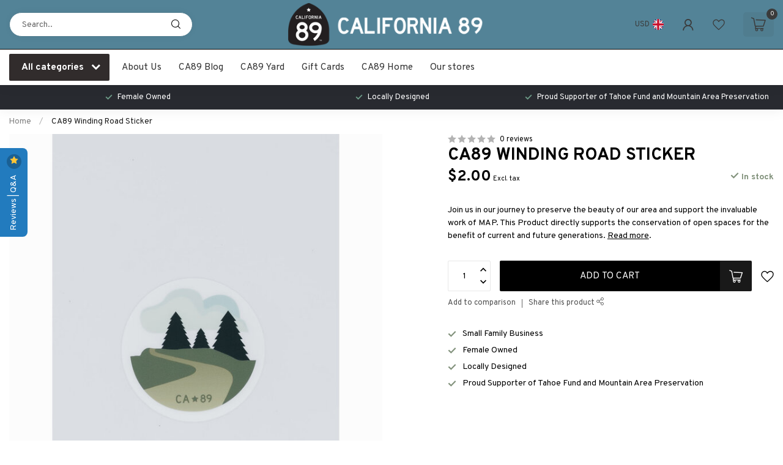

--- FILE ---
content_type: text/javascript;charset=utf-8
request_url: https://www.california89.com/services/stats/pageview.js?product=60849742&hash=cf1b
body_size: -412
content:
// SEOshop 29-01-2026 13:48:03

--- FILE ---
content_type: text/plain
request_url: https://www.google-analytics.com/j/collect?v=1&_v=j102&a=1170802089&t=pageview&_s=1&dl=https%3A%2F%2Fwww.california89.com%2Fsmall-sticker-winding-road.html&ul=en-us%40posix&dt=Small%20Sticker%20-%20Winding%20Road%20-%20California%2089&sr=1280x720&vp=1280x720&_u=YADAAEABAAAAACAAI~&jid=238694122&gjid=1414914367&cid=811434126.1769694485&tid=UA-87247904-1&_gid=1001605226.1769694486&_r=1&_slc=1&gtm=45He61r1n81KVJFFJFv857340192za200zd857340192&gcs=G1--&gcd=13l3l3l3l5l1&dma=0&tag_exp=103116026~103200004~104527906~104528500~104684208~104684211~115495938~115616986~115938466~115938468~116185181~116185182~116988315~117041587&z=1643036882
body_size: -451
content:
2,cG-63EXK01KNN

--- FILE ---
content_type: text/javascript; charset=utf-8
request_url: https://app.helpfulcrowd.com/f/5JS1vr/w/sidebar_questions.js
body_size: -966
content:
var sidebarQuestions = document.createElement('div');
sidebarQuestions.innerHTML = '<div class=\"hc-product-tab-content\" data-id=\"81346ac2-3e36-4f50-9fbc-9cf29a14bdd3\" data-role=\"questions\"><div class=\"hc-questions__no-records\">No questions yet.<\/div><\/div>';

jQuery('[data-hc-content="sidebar-questions"]').html(sidebarQuestions).remotify();


--- FILE ---
content_type: text/javascript; charset=utf-8
request_url: https://app.helpfulcrowd.com/f/5JS1vr/w/sidebar_reviews.js
body_size: 10346
content:
var hcSidebarReviewsSelector = '[data-hc-content="sidebar-reviews"]';

var hcSidebarReviews = document.createElement('div');
hcSidebarReviews.innerHTML = '<div class=\"hc-sidebar__sub-tabs hc-product-tabs hc-product-tabs--modern\" data-role=\"tabs\"><div class=\"hc-business-form\"><section class=\"hc-review-form-wrapper hc-display__none\" data-model=\"review-d95ae130-1782-4ad6-8622-42ffd668e5ab\" data-id=\"5JS1vr\" data-role=\"voluntary-review-form\"><form class=\"hc-review-form\" id=\"hc-new-business-review-d95ae130-1782-4ad6-8622-42ffd668e5ab\" action=\"https://app.helpfulcrowd.com/f/5JS1vr/businesses/reviews.js\" accept-charset=\"UTF-8\" data-remote=\"true\" method=\"post\"><input name=\"utf8\" type=\"hidden\" value=\"&#x2713;\" autocomplete=\"off\" /><input value=\"sidebar\" autocomplete=\"off\" type=\"hidden\" name=\"review[widget_type]\" id=\"d95ae130-1782-4ad6-8622-42ffd668e5ab_review_widget_type\" /><input value=\"d95ae130-1782-4ad6-8622-42ffd668e5ab\" autocomplete=\"off\" type=\"hidden\" name=\"review[container_uuid]\" id=\"d95ae130-1782-4ad6-8622-42ffd668e5ab_review_container_uuid\" /><div class=\"add-rating\"><h5 class=\"add-rating__title\">Rate your experience with <a target=\"_blank\" href=\"https://www.california89.com\">California 89<\/a><\/h5><div class=\"add-rating__stars\"><input required=\"required\" class=\"add-rating__input\" type=\"radio\" value=\"5\" name=\"review[rating]\" id=\"d95ae130-1782-4ad6-8622-42ffd668e5ab_review_rating_5\" /><label class=\"add-rating__label\" for=\"d95ae130-1782-4ad6-8622-42ffd668e5ab_review_rating_5\"><div class=\"add-rating__star--empty\"><svg class=\"hc-icon   hc-icon--star-o hc-icon--xl\" height=\"1em\" viewBox=\"0 0 1792 1792\" width=\"1em\" xmlns=\"http://www.w3.org/2000/svg\"><g transform=\"\"><path d=\"M1201 1004l306-297-422-62-189-382-189 382-422 62 306 297-73 421 378-199 377 199zm527-357q0 22-26 48l-363 354 86 500q1 7 1 20 0 50-41 50-19 0-40-12l-449-236-449 236q-22 12-40 12-21 0-31.5-14.5t-10.5-35.5q0-6 2-20l86-500-364-354q-25-27-25-48 0-37 56-46l502-73 225-455q19-41 49-41t49 41l225 455 502 73q56 9 56 46z\" fill=\"#FFC535\" /><rect class=\"hc-icon__transparent-background\"><\/rect><\/g><\/svg> <\/div><div class=\"add-rating__star--full\"><svg class=\"hc-icon   hc-icon--star hc-icon--xl\" height=\"1em\" viewBox=\"0 0 1792 1792\" width=\"1em\" xmlns=\"http://www.w3.org/2000/svg\"><g transform=\"\"><path d=\"M1728 647q0 22-26 48l-363 354 86 500q1 7 1 20 0 21-10.5 35.5t-30.5 14.5q-19 0-40-12l-449-236-449 236q-22 12-40 12-21 0-31.5-14.5t-10.5-35.5q0-6 2-20l86-500-364-354q-25-27-25-48 0-37 56-46l502-73 225-455q19-41 49-41t49 41l225 455 502 73q56 9 56 46z\" fill=\"#FFC535\" data-fill-color=\"true\" /><rect class=\"hc-icon__transparent-background\"><\/rect><\/g><\/svg> <\/div><span class=\"add-rating__stars-count\">5<\/span><span class=\"add-rating__star-name\">Great<\/span><\/label><input required=\"required\" class=\"add-rating__input\" type=\"radio\" value=\"4\" name=\"review[rating]\" id=\"d95ae130-1782-4ad6-8622-42ffd668e5ab_review_rating_4\" /><label class=\"add-rating__label\" for=\"d95ae130-1782-4ad6-8622-42ffd668e5ab_review_rating_4\"><div class=\"add-rating__star--empty\"><svg class=\"hc-icon   hc-icon--star-o hc-icon--xl\" height=\"1em\" viewBox=\"0 0 1792 1792\" width=\"1em\" xmlns=\"http://www.w3.org/2000/svg\"><g transform=\"\"><path d=\"M1201 1004l306-297-422-62-189-382-189 382-422 62 306 297-73 421 378-199 377 199zm527-357q0 22-26 48l-363 354 86 500q1 7 1 20 0 50-41 50-19 0-40-12l-449-236-449 236q-22 12-40 12-21 0-31.5-14.5t-10.5-35.5q0-6 2-20l86-500-364-354q-25-27-25-48 0-37 56-46l502-73 225-455q19-41 49-41t49 41l225 455 502 73q56 9 56 46z\" fill=\"#FFC535\" /><rect class=\"hc-icon__transparent-background\"><\/rect><\/g><\/svg> <\/div><div class=\"add-rating__star--full\"><svg class=\"hc-icon   hc-icon--star hc-icon--xl\" height=\"1em\" viewBox=\"0 0 1792 1792\" width=\"1em\" xmlns=\"http://www.w3.org/2000/svg\"><g transform=\"\"><path d=\"M1728 647q0 22-26 48l-363 354 86 500q1 7 1 20 0 21-10.5 35.5t-30.5 14.5q-19 0-40-12l-449-236-449 236q-22 12-40 12-21 0-31.5-14.5t-10.5-35.5q0-6 2-20l86-500-364-354q-25-27-25-48 0-37 56-46l502-73 225-455q19-41 49-41t49 41l225 455 502 73q56 9 56 46z\" fill=\"#FFC535\" data-fill-color=\"true\" /><rect class=\"hc-icon__transparent-background\"><\/rect><\/g><\/svg> <\/div><span class=\"add-rating__stars-count\">4<\/span><span class=\"add-rating__star-name\">Good<\/span><\/label><input required=\"required\" class=\"add-rating__input\" type=\"radio\" value=\"3\" name=\"review[rating]\" id=\"d95ae130-1782-4ad6-8622-42ffd668e5ab_review_rating_3\" /><label class=\"add-rating__label\" for=\"d95ae130-1782-4ad6-8622-42ffd668e5ab_review_rating_3\"><div class=\"add-rating__star--empty\"><svg class=\"hc-icon   hc-icon--star-o hc-icon--xl\" height=\"1em\" viewBox=\"0 0 1792 1792\" width=\"1em\" xmlns=\"http://www.w3.org/2000/svg\"><g transform=\"\"><path d=\"M1201 1004l306-297-422-62-189-382-189 382-422 62 306 297-73 421 378-199 377 199zm527-357q0 22-26 48l-363 354 86 500q1 7 1 20 0 50-41 50-19 0-40-12l-449-236-449 236q-22 12-40 12-21 0-31.5-14.5t-10.5-35.5q0-6 2-20l86-500-364-354q-25-27-25-48 0-37 56-46l502-73 225-455q19-41 49-41t49 41l225 455 502 73q56 9 56 46z\" fill=\"#FFC535\" /><rect class=\"hc-icon__transparent-background\"><\/rect><\/g><\/svg> <\/div><div class=\"add-rating__star--full\"><svg class=\"hc-icon   hc-icon--star hc-icon--xl\" height=\"1em\" viewBox=\"0 0 1792 1792\" width=\"1em\" xmlns=\"http://www.w3.org/2000/svg\"><g transform=\"\"><path d=\"M1728 647q0 22-26 48l-363 354 86 500q1 7 1 20 0 21-10.5 35.5t-30.5 14.5q-19 0-40-12l-449-236-449 236q-22 12-40 12-21 0-31.5-14.5t-10.5-35.5q0-6 2-20l86-500-364-354q-25-27-25-48 0-37 56-46l502-73 225-455q19-41 49-41t49 41l225 455 502 73q56 9 56 46z\" fill=\"#FFC535\" data-fill-color=\"true\" /><rect class=\"hc-icon__transparent-background\"><\/rect><\/g><\/svg> <\/div><span class=\"add-rating__stars-count\">3<\/span><span class=\"add-rating__star-name\">Okay<\/span><\/label><input required=\"required\" class=\"add-rating__input\" type=\"radio\" value=\"2\" name=\"review[rating]\" id=\"d95ae130-1782-4ad6-8622-42ffd668e5ab_review_rating_2\" /><label class=\"add-rating__label\" for=\"d95ae130-1782-4ad6-8622-42ffd668e5ab_review_rating_2\"><div class=\"add-rating__star--empty\"><svg class=\"hc-icon   hc-icon--star-o hc-icon--xl\" height=\"1em\" viewBox=\"0 0 1792 1792\" width=\"1em\" xmlns=\"http://www.w3.org/2000/svg\"><g transform=\"\"><path d=\"M1201 1004l306-297-422-62-189-382-189 382-422 62 306 297-73 421 378-199 377 199zm527-357q0 22-26 48l-363 354 86 500q1 7 1 20 0 50-41 50-19 0-40-12l-449-236-449 236q-22 12-40 12-21 0-31.5-14.5t-10.5-35.5q0-6 2-20l86-500-364-354q-25-27-25-48 0-37 56-46l502-73 225-455q19-41 49-41t49 41l225 455 502 73q56 9 56 46z\" fill=\"#FFC535\" /><rect class=\"hc-icon__transparent-background\"><\/rect><\/g><\/svg> <\/div><div class=\"add-rating__star--full\"><svg class=\"hc-icon   hc-icon--star hc-icon--xl\" height=\"1em\" viewBox=\"0 0 1792 1792\" width=\"1em\" xmlns=\"http://www.w3.org/2000/svg\"><g transform=\"\"><path d=\"M1728 647q0 22-26 48l-363 354 86 500q1 7 1 20 0 21-10.5 35.5t-30.5 14.5q-19 0-40-12l-449-236-449 236q-22 12-40 12-21 0-31.5-14.5t-10.5-35.5q0-6 2-20l86-500-364-354q-25-27-25-48 0-37 56-46l502-73 225-455q19-41 49-41t49 41l225 455 502 73q56 9 56 46z\" fill=\"#FFC535\" data-fill-color=\"true\" /><rect class=\"hc-icon__transparent-background\"><\/rect><\/g><\/svg> <\/div><span class=\"add-rating__stars-count\">2<\/span><span class=\"add-rating__star-name\">Bad<\/span><\/label><input required=\"required\" class=\"add-rating__input\" type=\"radio\" value=\"1\" name=\"review[rating]\" id=\"d95ae130-1782-4ad6-8622-42ffd668e5ab_review_rating_1\" /><label class=\"add-rating__label\" for=\"d95ae130-1782-4ad6-8622-42ffd668e5ab_review_rating_1\"><div class=\"add-rating__star--empty\"><svg class=\"hc-icon   hc-icon--star-o hc-icon--xl\" height=\"1em\" viewBox=\"0 0 1792 1792\" width=\"1em\" xmlns=\"http://www.w3.org/2000/svg\"><g transform=\"\"><path d=\"M1201 1004l306-297-422-62-189-382-189 382-422 62 306 297-73 421 378-199 377 199zm527-357q0 22-26 48l-363 354 86 500q1 7 1 20 0 50-41 50-19 0-40-12l-449-236-449 236q-22 12-40 12-21 0-31.5-14.5t-10.5-35.5q0-6 2-20l86-500-364-354q-25-27-25-48 0-37 56-46l502-73 225-455q19-41 49-41t49 41l225 455 502 73q56 9 56 46z\" fill=\"#FFC535\" /><rect class=\"hc-icon__transparent-background\"><\/rect><\/g><\/svg> <\/div><div class=\"add-rating__star--full\"><svg class=\"hc-icon   hc-icon--star hc-icon--xl\" height=\"1em\" viewBox=\"0 0 1792 1792\" width=\"1em\" xmlns=\"http://www.w3.org/2000/svg\"><g transform=\"\"><path d=\"M1728 647q0 22-26 48l-363 354 86 500q1 7 1 20 0 21-10.5 35.5t-30.5 14.5q-19 0-40-12l-449-236-449 236q-22 12-40 12-21 0-31.5-14.5t-10.5-35.5q0-6 2-20l86-500-364-354q-25-27-25-48 0-37 56-46l502-73 225-455q19-41 49-41t49 41l225 455 502 73q56 9 56 46z\" fill=\"#FFC535\" data-fill-color=\"true\" /><rect class=\"hc-icon__transparent-background\"><\/rect><\/g><\/svg> <\/div><span class=\"add-rating__stars-count\">1<\/span><span class=\"add-rating__star-name\">Terrible<\/span><\/label><\/div><\/div><div class=\"hc-review-form__feedback\"><label class=\"hc-review-form__label\" for=\"d95ae130-1782-4ad6-8622-42ffd668e5ab_review_feedback\">Write your review<\/label><textarea required=\"required\" class=\"hc-review-form__feedback-input trigger-hidden-fields\" name=\"review[feedback]\" id=\"d95ae130-1782-4ad6-8622-42ffd668e5ab_review_feedback\">\n<\/textarea><span class=\"hc-review-form__feedback-hint\" data-role=\"character-count\"><\/span><\/div><div class=\"hidden-controls\"><a class=\"hc-text-button\" data-role=\"voluntary-review-form-toggle\" data-action=\"hide\" href=\"javascript:void(0);\">Cancel<\/a><\/div><div class=\"hidden-fields show-all-fields\"><div class=\"hc-review-form__row\"><div class=\"cloudinary-upload-widget-trigger\"><div class=\"cloudinary-upload-widget-trigger__label\">Show it in action<\/div><div class=\"hc-cloudinary-upload-wrapper\"><div class=\"hc-cloudinary-input-wrapper\"><input placeholder=\"Add videos/photos\" disabled=\"disabled\" type=\"text\" name=\"hc-cloudinary-upload-placeholder[]\" id=\"hc-cloudinary-upload-placeholder_\" /><div class=\"cloudinary-upload-widget-trigger__button\"><button data-file-limit=\"5\" data-role=\"cloudinary-upload-widget\" type=\"button\">Select<\/button><\/div><\/div><div class=\"cloudinary-upload-widget-trigger__thumbs\" data-cloudinary-thumbnails-container=\"true\"><\/div><\/div><\/div><div class=\"hc-review-form__title\"><label class=\"hc-review-form__label\" for=\"d95ae130-1782-4ad6-8622-42ffd668e5ab_review_title\">Add a review title<\/label><div class=\"hc-input__wrapper\"><input class=\"hc-review-form__title-input\" placeholder=\"Example: Love this product!\" type=\"text\" name=\"review[title]\" id=\"d95ae130-1782-4ad6-8622-42ffd668e5ab_review_title\" /><\/div><input class=\"hc-review-form__title-from-rating-input\" autocomplete=\"off\" type=\"hidden\" name=\"review[title_from_rating]\" id=\"d95ae130-1782-4ad6-8622-42ffd668e5ab_review_title_from_rating\" /><div class=\"hc-form__hint\">Summarize your overall experience<\/div><\/div><\/div><div class=\"hc-customer-form\"><input id=\"hc-customer-avatar\" autocomplete=\"off\" type=\"hidden\" name=\"customer[avatar]\" /><input id=\"hc-customer-provider\" autocomplete=\"off\" type=\"hidden\" name=\"customer[provider]\" /><input id=\"hc-customer-token\" autocomplete=\"off\" type=\"hidden\" name=\"customer[access_token]\" /><input id=\"hc-customer-secret\" autocomplete=\"off\" type=\"hidden\" name=\"customer[access_secret]\" /><input id=\"hc-customer-uid\" autocomplete=\"off\" type=\"hidden\" name=\"customer[uid]\" /><input id=\"hc-customer-profile-url\" autocomplete=\"off\" type=\"hidden\" name=\"customer[profile_url]\" /><div class=\"hc-customer-form__name\"><label class=\"hc-customer-form__label\" for=\"customer_name\">Your name<\/label><input required=\"required\" class=\"hc-customer-form__name-input\" id=\"hc-customer-name\" data-hc=\"display-name-text-field\" data-hc-id=\"5JS1vr\" value=\"\" type=\"text\" name=\"customer[name]\" /><div class=\"hc-form__hint\" data-hc=\"display-name-hint-container\">Your name will appear as initials<\/div><\/div><div class=\"hc-customer-form__email\"><label class=\"hc-customer-form__label\" for=\"customer_email\">Your email<\/label><input required=\"required\" class=\"hc-customer-form__email-input\" id=\"hc-customer-email\" type=\"email\" name=\"customer[email]\" /><div class=\"hc-form__hint\">Your email will not be shared publicly<\/div><\/div><\/div><div class=\"hc-review-form__submit__wrapper\"><button name=\"button\" type=\"submit\" class=\"hc-form__submit\" id=\"submit-business-review-form-d95ae130-1782-4ad6-8622-42ffd668e5ab\" data-disable-with=\"&lt;svg class=&quot;hc-icon   hc-icon--hc-spinner hc-icon--spin&quot; height=&quot;1em&quot; viewBox=&quot;0 0 1792 1792&quot; width=&quot;1em&quot; xmlns=&quot;http://www.w3.org/2000/svg&quot;&gt;&lt;g transform=&quot;&quot;&gt;&lt;path d=&quot;M179.2 896A716.8 627.2 0 0 0 1612.8 896A716.8 806.4 0 0 1 179.2 896&quot; /&gt;&lt;rect class=&quot;hc-icon__transparent-background&quot;&gt;&lt;/rect&gt;&lt;/g&gt;&lt;/svg&gt; Submit review\"><span><svg class=\"hc-icon   hc-icon--paper-plane hc-icon--md\" height=\"1em\" viewBox=\"0 0 1792 1792\" width=\"1em\" xmlns=\"http://www.w3.org/2000/svg\"><g transform=\"\"><path d=\"M1764 11q33 24 27 64l-256 1536q-5 29-32 45-14 8-31 8-11 0-24-5l-453-185-242 295q-18 23-49 23-13 0-22-4-19-7-30.5-23.5t-11.5-36.5v-349l864-1059-1069 925-395-162q-37-14-40-55-2-40 32-59l1664-960q15-9 32-9 20 0 36 11z\" /><rect class=\"hc-icon__transparent-background\"><\/rect><\/g><\/svg><\/span><span class=\"hide--below__sm\">Submit review<\/span><\/button> <a class=\"hc-text-button cancel_review_link cancel-business-review-form\" data-role=\"voluntary-review-form-toggle\" data-action=\"hide\" href=\"javascript:void(0);\">Cancel<\/a><p class=\"hc-privacy-notice\">By submitting this form you agree that your content and your name may\nbe published online according to our <a target=\"_blank\" href=\"https://www.helpfulcrowd.com/privacy-policy/\">privacy policy<\/a>.<\/p><\/div><\/div><\/form><\/section><\/div><div class=\"hc-product-tabs__header\" data-role=\"header\"><div class=\"hc-product-tab\" data-role=\"all-reviews\" data-tab=\"true\"><a href=\"javascript:;\"><span>All<\/span><div class=\"hc-badge\">30<\/div><\/a><\/div><div class=\"hc-product-tab\" data-role=\"business-reviews\" data-tab=\"true\"><a href=\"javascript:;\"><svg class=\"hc-icon   hc-icon--hc-business-star hc-icon--md\" height=\"1em\" viewBox=\"0 0 1792 1792\" width=\"1em\" xmlns=\"http://www.w3.org/2000/svg\"><g transform=\"\"><path d=\"m1094.690674,1134.724365l-102.086243,99.592163l24.051697,140.56897a27.793125,27.793125 0 0 1 -40.264404,29.218506l-126.316162,-66.276001l-126.316284,66.454102a27.793125,27.793125 0 0 1 -40.264282,-29.218384l24.051636,-140.747192l-102.264465,-99.592163a27.793125,27.793125 0 0 1 15.321838,-47.390747l141.281738,-20.488525l63.069092,-127.919617a27.793125,27.793125 0 0 1 49.706909,0l63.06897,127.919617l141.28186,20.488525a27.793125,27.793125 0 0 1 15.678101,47.390747zm498.851074,348.30481l-74.293213,0l0,-531.276123a307.862335,307.862335 0 0 1 -46.500122,6.770142c-7.126465,0 -14.609131,0 -22.091919,0a319.620972,319.620972 0 0 1 -115.804688,-22.09198l0,546.598083l-969.730682,0l0,-545.529114a319.620972,319.620972 0 0 1 -115.804703,21.913818q-11.224121,0 -22.091965,0a307.32785,307.32785 0 0 1 -46.321899,-6.770142l0,530.385437l-74.115013,0a92.28743,92.28743 0 0 0 0,183.862183l1486.575981,0a92.28743,92.28743 0 0 0 0,-184.218384l0.178223,0.356079zm-343.316528,-751.661377a221.810532,221.810532 0 0 0 200.787598,127.741516l15.143555,0c144.66687,-9.79895 231.609497,-166.224304 172.281738,-298.4198l-209.160889,-465.713043a114.735725,114.735725 0 0 0 -104.580566,-67.166719l-949.242188,0a114.735725,114.735725 0 0 0 -104.580536,67.701212l-208.982967,464.287743c-59.505798,132.195557 27.614964,288.620972 172.28175,298.4198l15.143707,0a221.810532,221.810532 0 0 0 200.787521,-127.741455a221.632355,221.632355 0 0 0 399.971619,3.919495a221.632355,221.632355 0 0 0 399.97168,-3.206909l0.177979,0.178162z\" /><rect class=\"hc-icon__transparent-background\"><\/rect><\/g><\/svg><span class=\"hide--below__sm\">Business<\/span><div class=\"hc-badge\">3<\/div><\/a><\/div><div class=\"hc-product-tab\" data-role=\"product-reviews\" data-tab=\"true\"><a href=\"javascript:;\"><svg class=\"hc-icon   hc-icon--hc-product-star hc-icon--md\" height=\"1em\" viewBox=\"0 0 1792 1792\" width=\"1em\" xmlns=\"http://www.w3.org/2000/svg\"><g transform=\"\"><path d=\"m1097.254395,1012.40863l-247.889832,-154.989502l-247.889832,154.922974l0,-464.837769l-557.792969,0.066772l0,904.771545c0,123.247437 99.873245,223.120483 223.120605,223.120483l1165.072754,0c123.247437,0 223.120728,-99.873047 223.120728,-223.120483l0,-904.771545l-557.742676,0l0,464.837891l0.001221,-0.000366zm-249.515198,-9.049927l77.717102,153.885925c2.139771,4.307861 6.248352,7.303711 11.012329,7.988892l170.721313,23.109131l-122.108704,121.480347c-3.366577,3.337891 -4.878479,8.102295 -4.108398,12.780884l30.812561,169.640381l-153.09021,-78.681519c-4.307983,-2.196777 -9.443481,-2.110718 -13.694092,0.228271l-151.549072,81.938965l27.38855,-170.151611c0.827332,-4.76416 -0.798889,-9.6427 -4.27948,-13.008911l-124.671936,-118.967773l170.260864,-26.703369c4.707092,-0.741943 8.729919,-3.709106 10.841309,-7.988647l74.747864,-155.550964zm807.323792,-530.144287c0,0 -62.021973,-115.412689 -151.071045,-285.085815c-67.799805,-129.158466 -96.884644,-161.099274 -200.273193,-161.099274l-311.569946,0l97.016968,446.240448l565.897949,-0.057983l-0.000732,0.002625zm-948.462769,-446.180836l-97.012268,446.183094l-565.902542,0c0,0 62.0215,-115.485901 151.070892,-285.085632c67.79454,-129.158478 96.881149,-161.099083 200.272964,-161.099083l311.569733,0l0.001221,0.001621z\" /><path d=\"m-992.725342,-1383.330322l-298.774292,-186.804199l-298.774292,186.724121l0,-560.255371l-672.291504,0.080566l0,1090.494507c0,148.54657 120.374268,268.920532 268.920654,268.920532l1404.227905,0c148.546539,0 268.920837,-120.373962 268.920837,-268.920532l0,-1090.494507l-672.230835,0l0,560.255371l0.001526,-0.000488zm-300.733276,-10.907593l93.670166,185.474365c2.578979,5.192139 7.530884,8.802856 13.272827,9.628784l205.765198,27.852539l-147.173889,146.416748c-4.057617,4.023071 -5.879883,9.765564 -4.95166,15.404419l37.137451,204.462524l-184.515137,-94.832397c-5.192261,-2.647705 -11.381958,-2.544067 -16.505127,0.275085l-182.657593,98.758545l33.01062,-205.078552c0.997192,-5.742249 -0.962891,-11.62207 -5.157959,-15.679321l-150.263428,-143.388428l205.210449,-32.184692c5.67334,-0.894287 10.521851,-4.470459 13.06665,-9.62854l90.091431,-187.481079zm973.043457,-638.967285c0,0 -74.753174,-139.103149 -182.081512,-343.605103c-81.716949,-155.670898 -116.772064,-194.168213 -241.383209,-194.168213l-375.526123,0l116.931702,537.840088l682.060028,-0.069824l-0.000885,0.003052zm-1143.154175,-537.768188l-116.925903,537.770996l-682.065796,0c0,0 74.752686,-139.191406 182.081299,-343.60498c81.710815,-155.670898 116.767944,-194.167969 241.383057,-194.167969l375.526001,0l0.001343,0.001953z\" /><path d=\"m-992.725342,-1376.187378l-298.774292,-186.804199l-298.774292,186.724121l0,-560.255371l-672.291504,0.080566l0,1090.494507c0,148.54657 120.374268,268.920532 268.920654,268.920532l1404.227905,0c148.546539,0 268.920837,-120.373962 268.920837,-268.920532l0,-1090.494507l-672.230835,0l0,560.255371l0.001526,-0.000488zm-300.733276,-10.907593l93.670166,185.474365c2.578979,5.192139 7.530884,8.802856 13.272827,9.628784l205.765198,27.852539l-147.173889,146.416748c-4.057617,4.023071 -5.879883,9.765564 -4.95166,15.404419l37.137451,204.462524l-184.515137,-94.832397c-5.192261,-2.647705 -11.381958,-2.544067 -16.505127,0.275085l-182.657593,98.758545l33.01062,-205.078552c0.997192,-5.742249 -0.962891,-11.62207 -5.157959,-15.679321l-150.263428,-143.388428l205.210449,-32.184692c5.67334,-0.894287 10.521851,-4.470459 13.06665,-9.62854l90.091431,-187.481079zm973.043457,-638.967285c0,0 -74.753174,-139.103271 -182.081512,-343.605225c-81.716949,-155.670898 -116.772064,-194.168213 -241.383209,-194.168213l-375.526123,0l116.931702,537.84021l682.060028,-0.069824l-0.000885,0.003052zm-1143.154175,-537.768311l-116.925903,537.771118l-682.065796,0c0,0 74.752686,-139.191528 182.081299,-343.605103c81.710815,-155.670898 116.767944,-194.167969 241.383057,-194.167969l375.526001,0l0.001343,0.001953z\" /><path d=\"m-992.725342,-1369.044434l-298.774292,-186.804199l-298.774292,186.724121l0,-560.255371l-672.291504,0.080566l0,1090.494507c0,148.54657 120.374268,268.920532 268.920654,268.920532l1404.227905,0c148.546539,0 268.920837,-120.373962 268.920837,-268.920532l0,-1090.494507l-672.230835,0l0,560.255371l0.001526,-0.000488zm-300.733276,-10.907593l93.670166,185.474365c2.578979,5.192139 7.530884,8.802856 13.272827,9.628784l205.765198,27.852539l-147.173889,146.416748c-4.057617,4.023071 -5.879883,9.765564 -4.95166,15.404419l37.137451,204.462524l-184.515137,-94.832397c-5.192261,-2.647705 -11.381958,-2.544067 -16.505127,0.275085l-182.657593,98.758545l33.01062,-205.078552c0.997192,-5.742249 -0.962891,-11.62207 -5.157959,-15.679321l-150.263428,-143.388428l205.210449,-32.184692c5.67334,-0.894287 10.521851,-4.470459 13.06665,-9.62854l90.091431,-187.481079zm973.043457,-638.967285c0,0 -74.753174,-139.103394 -182.081512,-343.605347c-81.716949,-155.670898 -116.772064,-194.168213 -241.383209,-194.168213l-375.526123,0l116.931702,537.840332l682.060028,-0.069824l-0.000885,0.003052zm-1143.154175,-537.768433l-116.925903,537.77124l-682.065796,0c0,0 74.752686,-139.19165 182.081299,-343.605225c81.710815,-155.670898 116.767944,-194.167969 241.383057,-194.167969l375.526001,0l0.001343,0.001953z\" /><rect class=\"hc-icon__transparent-background\"><\/rect><\/g><\/svg><span class=\"hide--below__sm\">Product<\/span><div class=\"hc-badge\">27<\/div><\/a><\/div><div class=\"hc-product-tab--actions hide--below__sm\"><a style=\"order: 1;\" class=\"\" data-role=\"voluntary-review-form-toggle\" data-action=\"show\" data-hc-modal=\"\" data-toggle-with-form=\"false\" href=\"javascript:void(0);\"><svg class=\"hc-icon   hc-icon--hc-business-star\" height=\"1em\" viewBox=\"0 0 1792 1792\" width=\"1em\" xmlns=\"http://www.w3.org/2000/svg\"><g transform=\"\"><path d=\"m1094.690674,1134.724365l-102.086243,99.592163l24.051697,140.56897a27.793125,27.793125 0 0 1 -40.264404,29.218506l-126.316162,-66.276001l-126.316284,66.454102a27.793125,27.793125 0 0 1 -40.264282,-29.218384l24.051636,-140.747192l-102.264465,-99.592163a27.793125,27.793125 0 0 1 15.321838,-47.390747l141.281738,-20.488525l63.069092,-127.919617a27.793125,27.793125 0 0 1 49.706909,0l63.06897,127.919617l141.28186,20.488525a27.793125,27.793125 0 0 1 15.678101,47.390747zm498.851074,348.30481l-74.293213,0l0,-531.276123a307.862335,307.862335 0 0 1 -46.500122,6.770142c-7.126465,0 -14.609131,0 -22.091919,0a319.620972,319.620972 0 0 1 -115.804688,-22.09198l0,546.598083l-969.730682,0l0,-545.529114a319.620972,319.620972 0 0 1 -115.804703,21.913818q-11.224121,0 -22.091965,0a307.32785,307.32785 0 0 1 -46.321899,-6.770142l0,530.385437l-74.115013,0a92.28743,92.28743 0 0 0 0,183.862183l1486.575981,0a92.28743,92.28743 0 0 0 0,-184.218384l0.178223,0.356079zm-343.316528,-751.661377a221.810532,221.810532 0 0 0 200.787598,127.741516l15.143555,0c144.66687,-9.79895 231.609497,-166.224304 172.281738,-298.4198l-209.160889,-465.713043a114.735725,114.735725 0 0 0 -104.580566,-67.166719l-949.242188,0a114.735725,114.735725 0 0 0 -104.580536,67.701212l-208.982967,464.287743c-59.505798,132.195557 27.614964,288.620972 172.28175,298.4198l15.143707,0a221.810532,221.810532 0 0 0 200.787521,-127.741455a221.632355,221.632355 0 0 0 399.971619,3.919495a221.632355,221.632355 0 0 0 399.97168,-3.206909l0.177979,0.178162z\" /><rect class=\"hc-icon__transparent-background\"><\/rect><\/g><\/svg> Write review<\/a><\/div><\/div><div class=\"hc-product-tab--actions hide--above__sm\"><a style=\"order: 1;\" class=\"\" data-role=\"voluntary-review-form-toggle\" data-action=\"show\" data-hc-modal=\"\" data-toggle-with-form=\"false\" href=\"javascript:void(0);\"><svg class=\"hc-icon   hc-icon--hc-business-star\" height=\"1em\" viewBox=\"0 0 1792 1792\" width=\"1em\" xmlns=\"http://www.w3.org/2000/svg\"><g transform=\"\"><path d=\"m1094.690674,1134.724365l-102.086243,99.592163l24.051697,140.56897a27.793125,27.793125 0 0 1 -40.264404,29.218506l-126.316162,-66.276001l-126.316284,66.454102a27.793125,27.793125 0 0 1 -40.264282,-29.218384l24.051636,-140.747192l-102.264465,-99.592163a27.793125,27.793125 0 0 1 15.321838,-47.390747l141.281738,-20.488525l63.069092,-127.919617a27.793125,27.793125 0 0 1 49.706909,0l63.06897,127.919617l141.28186,20.488525a27.793125,27.793125 0 0 1 15.678101,47.390747zm498.851074,348.30481l-74.293213,0l0,-531.276123a307.862335,307.862335 0 0 1 -46.500122,6.770142c-7.126465,0 -14.609131,0 -22.091919,0a319.620972,319.620972 0 0 1 -115.804688,-22.09198l0,546.598083l-969.730682,0l0,-545.529114a319.620972,319.620972 0 0 1 -115.804703,21.913818q-11.224121,0 -22.091965,0a307.32785,307.32785 0 0 1 -46.321899,-6.770142l0,530.385437l-74.115013,0a92.28743,92.28743 0 0 0 0,183.862183l1486.575981,0a92.28743,92.28743 0 0 0 0,-184.218384l0.178223,0.356079zm-343.316528,-751.661377a221.810532,221.810532 0 0 0 200.787598,127.741516l15.143555,0c144.66687,-9.79895 231.609497,-166.224304 172.281738,-298.4198l-209.160889,-465.713043a114.735725,114.735725 0 0 0 -104.580566,-67.166719l-949.242188,0a114.735725,114.735725 0 0 0 -104.580536,67.701212l-208.982967,464.287743c-59.505798,132.195557 27.614964,288.620972 172.28175,298.4198l15.143707,0a221.810532,221.810532 0 0 0 200.787521,-127.741455a221.632355,221.632355 0 0 0 399.971619,3.919495a221.632355,221.632355 0 0 0 399.97168,-3.206909l0.177979,0.178162z\" /><rect class=\"hc-icon__transparent-background\"><\/rect><\/g><\/svg> Write review<\/a><\/div><!--Tab panes--><div class=\"hc-product-tabs__content\" data-role=\"tabs-container\"><div class=\"hc-product-tab-content\" data-id=\"5906f792-f33e-49c7-b2f9-6bf6ac60067b\" data-role=\"all-reviews\"><ul class=\"hc-reviews__list hc-reviews__list--single_column\"><style>label.hc-read-more:after{content:\"read less\"}\ninput.hc-read-more:not(:checked) ~ label.hc-read-more:after{content:\"read more\";}<\/style><li class=\"hc-card__item\"><section class=\"hc-widget-card\" data-id=\"W9i2MLq\" data-model=\"review\"><header class=\"hc-widget-card__header\"><div class=\"hc-widget-card__header-content\"><div class=\"hc-widget-card__rating\"><span class=\"hc-stars\"><svg class=\"hc-icon   hc-icon--star hc-icon--md\" height=\"1em\" viewBox=\"0 0 1792 1792\" width=\"1em\" xmlns=\"http://www.w3.org/2000/svg\"><g transform=\"\"><path d=\"M1728 647q0 22-26 48l-363 354 86 500q1 7 1 20 0 21-10.5 35.5t-30.5 14.5q-19 0-40-12l-449-236-449 236q-22 12-40 12-21 0-31.5-14.5t-10.5-35.5q0-6 2-20l86-500-364-354q-25-27-25-48 0-37 56-46l502-73 225-455q19-41 49-41t49 41l225 455 502 73q56 9 56 46z\" fill=\"#FFC535\" data-fill-color=\"true\" /><rect class=\"hc-icon__transparent-background\"><\/rect><\/g><\/svg><svg class=\"hc-icon   hc-icon--star hc-icon--md\" height=\"1em\" viewBox=\"0 0 1792 1792\" width=\"1em\" xmlns=\"http://www.w3.org/2000/svg\"><g transform=\"\"><path d=\"M1728 647q0 22-26 48l-363 354 86 500q1 7 1 20 0 21-10.5 35.5t-30.5 14.5q-19 0-40-12l-449-236-449 236q-22 12-40 12-21 0-31.5-14.5t-10.5-35.5q0-6 2-20l86-500-364-354q-25-27-25-48 0-37 56-46l502-73 225-455q19-41 49-41t49 41l225 455 502 73q56 9 56 46z\" fill=\"#FFC535\" data-fill-color=\"true\" /><rect class=\"hc-icon__transparent-background\"><\/rect><\/g><\/svg><svg class=\"hc-icon   hc-icon--star hc-icon--md\" height=\"1em\" viewBox=\"0 0 1792 1792\" width=\"1em\" xmlns=\"http://www.w3.org/2000/svg\"><g transform=\"\"><path d=\"M1728 647q0 22-26 48l-363 354 86 500q1 7 1 20 0 21-10.5 35.5t-30.5 14.5q-19 0-40-12l-449-236-449 236q-22 12-40 12-21 0-31.5-14.5t-10.5-35.5q0-6 2-20l86-500-364-354q-25-27-25-48 0-37 56-46l502-73 225-455q19-41 49-41t49 41l225 455 502 73q56 9 56 46z\" fill=\"#FFC535\" data-fill-color=\"true\" /><rect class=\"hc-icon__transparent-background\"><\/rect><\/g><\/svg><svg class=\"hc-icon   hc-icon--star hc-icon--md\" height=\"1em\" viewBox=\"0 0 1792 1792\" width=\"1em\" xmlns=\"http://www.w3.org/2000/svg\"><g transform=\"\"><path d=\"M1728 647q0 22-26 48l-363 354 86 500q1 7 1 20 0 21-10.5 35.5t-30.5 14.5q-19 0-40-12l-449-236-449 236q-22 12-40 12-21 0-31.5-14.5t-10.5-35.5q0-6 2-20l86-500-364-354q-25-27-25-48 0-37 56-46l502-73 225-455q19-41 49-41t49 41l225 455 502 73q56 9 56 46z\" fill=\"#FFC535\" data-fill-color=\"true\" /><rect class=\"hc-icon__transparent-background\"><\/rect><\/g><\/svg><svg class=\"hc-icon   hc-icon--star hc-icon--md\" height=\"1em\" viewBox=\"0 0 1792 1792\" width=\"1em\" xmlns=\"http://www.w3.org/2000/svg\"><g transform=\"\"><path d=\"M1728 647q0 22-26 48l-363 354 86 500q1 7 1 20 0 21-10.5 35.5t-30.5 14.5q-19 0-40-12l-449-236-449 236q-22 12-40 12-21 0-31.5-14.5t-10.5-35.5q0-6 2-20l86-500-364-354q-25-27-25-48 0-37 56-46l502-73 225-455q19-41 49-41t49 41l225 455 502 73q56 9 56 46z\" fill=\"#FFC535\" data-fill-color=\"true\" /><rect class=\"hc-icon__transparent-background\"><\/rect><\/g><\/svg><\/span><\/div><\/div><div class=\"hc-widget-card__date\"><time datetime=\"2025-11-13T09:20:07-08:00\" title=\"2025-11-13 09:20:07 -0800\">November 13, 2025<\/time><\/div><\/header><div class=\"hc-widget-card__product\"><a class=\"hc-product-card\" href=\"https://www.california89.com/unisex-hooded-sweatshirt-with-mountains-on-front.html\"><div class=\"hc-product-card__thumb\"><img alt=\"Unisex Mountain Hooded Sweatshirt\" src=\"https://res.cloudinary.com/helpfulcrowd/image/upload/c_fill,fl_lossy.png8,g_center,h_90,w_90/v1728072291/stores/5JS1vr/products/j6uNabNK/featured_image.jpg\" /><\/div><div class=\"hc-product-card__name\">Unisex Mountain Hooded Sweatshirt<\/div><\/a><\/div><section class=\"hc-widget-card__item\"><article class=\"hc-review\"><p class=\"hc-review__feedback\">Better then expected..fits great and is warm..I decided to have my stuff shipped since the day I visited the store was closed..didn&#39;t stop me from browsing online..by the time I got home my package had already arrived..everything fit and I like the feel..thank you for having great simple artwork..if you know CA 89 you know..love that it brings up conversations about the little mountain town I grew up in..thank you so much!!<\/p><section><div class=\"hc-author\"><div class=\"hc-author__avatar\"><div class=\"hc-avatar hc-avatar__initials\" style=\"background-color:hsl(350, 40%, 68%)\">E<\/div><\/div><div class=\"hc-author__text\"><div><span class=\"bold\">Elizabeth H.<\/span><span><svg class=\"hc-verified-text-icon hc-verified-icon hc-icon hc-icon--justified\" viewBox=\"0 0 1792 1792\"><g><path d=\"M1005.41,4.144c-224.627,171.3 -492.998,275.965 -774.288,301.972l0,748.846c0,630.492 774.288,940.207 774.288,940.207c0,0 774.287,-309.715 774.287,-940.207l0,-748.846c-281.29,-26.007 -549.661,-130.672 -774.287,-301.972Z\" style=\"fill:#00cd67; fill-rule:nonzero;\" class=\"hc-verified-icon__shield\"><\/path><path d=\"M1005.41,1220.88l246.666,132.735c33.183,17.698 55.306,0 48.669,-35.396l-47.563,-275.425l200.208,-194.679c27.653,-26.546 18.804,-51.987 -18.804,-57.518l-276.531,-38.714l-122.78,-251.09c-16.592,-34.29 -43.139,-34.29 -59.731,0l-122.78,251.09l-276.53,38.714c-37.609,0 -46.458,30.972 -18.805,57.518l200.208,194.679l-47.563,275.425c-6.636,37.608 15.486,53.094 48.67,35.396l246.666,-132.735Z\" style=\"fill:#fff;\"><\/path><\/g><\/svg><\/span><span class=\"hc-verified-text\">Verified buyer<\/span><\/div><\/div><\/div><\/section><\/article><\/section><\/section><\/li><li class=\"hc-card__item\"><section class=\"hc-widget-card\" data-id=\"VpidnDD\" data-model=\"review\"><header class=\"hc-widget-card__header\"><div class=\"hc-widget-card__header-content\"><div class=\"hc-widget-card__rating\"><span class=\"hc-stars\"><svg class=\"hc-icon   hc-icon--star hc-icon--md\" height=\"1em\" viewBox=\"0 0 1792 1792\" width=\"1em\" xmlns=\"http://www.w3.org/2000/svg\"><g transform=\"\"><path d=\"M1728 647q0 22-26 48l-363 354 86 500q1 7 1 20 0 21-10.5 35.5t-30.5 14.5q-19 0-40-12l-449-236-449 236q-22 12-40 12-21 0-31.5-14.5t-10.5-35.5q0-6 2-20l86-500-364-354q-25-27-25-48 0-37 56-46l502-73 225-455q19-41 49-41t49 41l225 455 502 73q56 9 56 46z\" fill=\"#FFC535\" data-fill-color=\"true\" /><rect class=\"hc-icon__transparent-background\"><\/rect><\/g><\/svg><svg class=\"hc-icon   hc-icon--star hc-icon--md\" height=\"1em\" viewBox=\"0 0 1792 1792\" width=\"1em\" xmlns=\"http://www.w3.org/2000/svg\"><g transform=\"\"><path d=\"M1728 647q0 22-26 48l-363 354 86 500q1 7 1 20 0 21-10.5 35.5t-30.5 14.5q-19 0-40-12l-449-236-449 236q-22 12-40 12-21 0-31.5-14.5t-10.5-35.5q0-6 2-20l86-500-364-354q-25-27-25-48 0-37 56-46l502-73 225-455q19-41 49-41t49 41l225 455 502 73q56 9 56 46z\" fill=\"#FFC535\" data-fill-color=\"true\" /><rect class=\"hc-icon__transparent-background\"><\/rect><\/g><\/svg><svg class=\"hc-icon   hc-icon--star hc-icon--md\" height=\"1em\" viewBox=\"0 0 1792 1792\" width=\"1em\" xmlns=\"http://www.w3.org/2000/svg\"><g transform=\"\"><path d=\"M1728 647q0 22-26 48l-363 354 86 500q1 7 1 20 0 21-10.5 35.5t-30.5 14.5q-19 0-40-12l-449-236-449 236q-22 12-40 12-21 0-31.5-14.5t-10.5-35.5q0-6 2-20l86-500-364-354q-25-27-25-48 0-37 56-46l502-73 225-455q19-41 49-41t49 41l225 455 502 73q56 9 56 46z\" fill=\"#FFC535\" data-fill-color=\"true\" /><rect class=\"hc-icon__transparent-background\"><\/rect><\/g><\/svg><svg class=\"hc-icon   hc-icon--star hc-icon--md\" height=\"1em\" viewBox=\"0 0 1792 1792\" width=\"1em\" xmlns=\"http://www.w3.org/2000/svg\"><g transform=\"\"><path d=\"M1728 647q0 22-26 48l-363 354 86 500q1 7 1 20 0 21-10.5 35.5t-30.5 14.5q-19 0-40-12l-449-236-449 236q-22 12-40 12-21 0-31.5-14.5t-10.5-35.5q0-6 2-20l86-500-364-354q-25-27-25-48 0-37 56-46l502-73 225-455q19-41 49-41t49 41l225 455 502 73q56 9 56 46z\" fill=\"#FFC535\" data-fill-color=\"true\" /><rect class=\"hc-icon__transparent-background\"><\/rect><\/g><\/svg><svg class=\"hc-icon   hc-icon--star hc-icon--md\" height=\"1em\" viewBox=\"0 0 1792 1792\" width=\"1em\" xmlns=\"http://www.w3.org/2000/svg\"><g transform=\"\"><path d=\"M1728 647q0 22-26 48l-363 354 86 500q1 7 1 20 0 21-10.5 35.5t-30.5 14.5q-19 0-40-12l-449-236-449 236q-22 12-40 12-21 0-31.5-14.5t-10.5-35.5q0-6 2-20l86-500-364-354q-25-27-25-48 0-37 56-46l502-73 225-455q19-41 49-41t49 41l225 455 502 73q56 9 56 46z\" fill=\"#FFC535\" data-fill-color=\"true\" /><rect class=\"hc-icon__transparent-background\"><\/rect><\/g><\/svg><\/span><\/div><\/div><div class=\"hc-widget-card__date\"><time datetime=\"2025-10-01T21:39:33-07:00\" title=\"2025-10-01 21:39:33 -0700\">October 01, 2025<\/time><\/div><\/header><div class=\"hc-widget-card__product\"><a class=\"hc-product-card\" href=\"https://www.california89.com/ca89-hike-cards.html\"><div class=\"hc-product-card__thumb\"><img alt=\"CA89 HIKE cards\" src=\"https://res.cloudinary.com/helpfulcrowd/image/upload/c_fill,fl_lossy.png8,g_center,h_90,w_90/v1727994569/stores/5JS1vr/products/NQuG0d39/featured_image.jpg\" /><\/div><div class=\"hc-product-card__name\">CA89 HIKE cards<\/div><\/a><\/div><section class=\"hc-widget-card__item\"><article class=\"hc-review\"><p class=\"hc-review__feedback\">These are THE BEST hiking cards! Super fun to lay out ideas on table for guests. Love be that they are color coded for easy, medium and difficult hikes.<\/p><section><div class=\"hc-author\"><div class=\"hc-author__avatar\"><div class=\"hc-avatar hc-avatar__initials\" style=\"background-color:hsl(330, 40%, 68%)\">TC<\/div><\/div><div class=\"hc-author__text\"><div><span class=\"bold\">Tracy C.<\/span><span><svg class=\"hc-verified-text-icon hc-verified-icon hc-icon hc-icon--justified\" viewBox=\"0 0 1792 1792\"><g><path d=\"M1005.41,4.144c-224.627,171.3 -492.998,275.965 -774.288,301.972l0,748.846c0,630.492 774.288,940.207 774.288,940.207c0,0 774.287,-309.715 774.287,-940.207l0,-748.846c-281.29,-26.007 -549.661,-130.672 -774.287,-301.972Z\" style=\"fill:#00cd67; fill-rule:nonzero;\" class=\"hc-verified-icon__shield\"><\/path><path d=\"M1005.41,1220.88l246.666,132.735c33.183,17.698 55.306,0 48.669,-35.396l-47.563,-275.425l200.208,-194.679c27.653,-26.546 18.804,-51.987 -18.804,-57.518l-276.531,-38.714l-122.78,-251.09c-16.592,-34.29 -43.139,-34.29 -59.731,0l-122.78,251.09l-276.53,38.714c-37.609,0 -46.458,30.972 -18.805,57.518l200.208,194.679l-47.563,275.425c-6.636,37.608 15.486,53.094 48.67,35.396l246.666,-132.735Z\" style=\"fill:#fff;\"><\/path><\/g><\/svg><\/span><span class=\"hc-verified-text\">Verified buyer<\/span><\/div><\/div><\/div><\/section><\/article><\/section><\/section><\/li><li class=\"hc-card__item\"><section class=\"hc-widget-card\" data-id=\"9oikX34\" data-model=\"review\"><header class=\"hc-widget-card__header\"><div class=\"hc-widget-card__header-content\"><div class=\"hc-widget-card__rating\"><span class=\"hc-stars\"><svg class=\"hc-icon   hc-icon--star hc-icon--md\" height=\"1em\" viewBox=\"0 0 1792 1792\" width=\"1em\" xmlns=\"http://www.w3.org/2000/svg\"><g transform=\"\"><path d=\"M1728 647q0 22-26 48l-363 354 86 500q1 7 1 20 0 21-10.5 35.5t-30.5 14.5q-19 0-40-12l-449-236-449 236q-22 12-40 12-21 0-31.5-14.5t-10.5-35.5q0-6 2-20l86-500-364-354q-25-27-25-48 0-37 56-46l502-73 225-455q19-41 49-41t49 41l225 455 502 73q56 9 56 46z\" fill=\"#FFC535\" data-fill-color=\"true\" /><rect class=\"hc-icon__transparent-background\"><\/rect><\/g><\/svg><svg class=\"hc-icon   hc-icon--star hc-icon--md\" height=\"1em\" viewBox=\"0 0 1792 1792\" width=\"1em\" xmlns=\"http://www.w3.org/2000/svg\"><g transform=\"\"><path d=\"M1728 647q0 22-26 48l-363 354 86 500q1 7 1 20 0 21-10.5 35.5t-30.5 14.5q-19 0-40-12l-449-236-449 236q-22 12-40 12-21 0-31.5-14.5t-10.5-35.5q0-6 2-20l86-500-364-354q-25-27-25-48 0-37 56-46l502-73 225-455q19-41 49-41t49 41l225 455 502 73q56 9 56 46z\" fill=\"#FFC535\" data-fill-color=\"true\" /><rect class=\"hc-icon__transparent-background\"><\/rect><\/g><\/svg><svg class=\"hc-icon   hc-icon--star hc-icon--md\" height=\"1em\" viewBox=\"0 0 1792 1792\" width=\"1em\" xmlns=\"http://www.w3.org/2000/svg\"><g transform=\"\"><path d=\"M1728 647q0 22-26 48l-363 354 86 500q1 7 1 20 0 21-10.5 35.5t-30.5 14.5q-19 0-40-12l-449-236-449 236q-22 12-40 12-21 0-31.5-14.5t-10.5-35.5q0-6 2-20l86-500-364-354q-25-27-25-48 0-37 56-46l502-73 225-455q19-41 49-41t49 41l225 455 502 73q56 9 56 46z\" fill=\"#FFC535\" data-fill-color=\"true\" /><rect class=\"hc-icon__transparent-background\"><\/rect><\/g><\/svg><svg class=\"hc-icon   hc-icon--star hc-icon--md\" height=\"1em\" viewBox=\"0 0 1792 1792\" width=\"1em\" xmlns=\"http://www.w3.org/2000/svg\"><g transform=\"\"><path d=\"M1728 647q0 22-26 48l-363 354 86 500q1 7 1 20 0 21-10.5 35.5t-30.5 14.5q-19 0-40-12l-449-236-449 236q-22 12-40 12-21 0-31.5-14.5t-10.5-35.5q0-6 2-20l86-500-364-354q-25-27-25-48 0-37 56-46l502-73 225-455q19-41 49-41t49 41l225 455 502 73q56 9 56 46z\" fill=\"#FFC535\" data-fill-color=\"true\" /><rect class=\"hc-icon__transparent-background\"><\/rect><\/g><\/svg><svg class=\"hc-icon   hc-icon--star hc-icon--md\" height=\"1em\" viewBox=\"0 0 1792 1792\" width=\"1em\" xmlns=\"http://www.w3.org/2000/svg\"><g transform=\"\"><path d=\"M1728 647q0 22-26 48l-363 354 86 500q1 7 1 20 0 21-10.5 35.5t-30.5 14.5q-19 0-40-12l-449-236-449 236q-22 12-40 12-21 0-31.5-14.5t-10.5-35.5q0-6 2-20l86-500-364-354q-25-27-25-48 0-37 56-46l502-73 225-455q19-41 49-41t49 41l225 455 502 73q56 9 56 46z\" fill=\"#FFC535\" data-fill-color=\"true\" /><rect class=\"hc-icon__transparent-background\"><\/rect><\/g><\/svg><\/span><\/div><\/div><div class=\"hc-widget-card__date\"><time datetime=\"2025-09-06T10:09:29-07:00\" title=\"2025-09-06 10:09:29 -0700\">September 06, 2025<\/time><\/div><\/header><div class=\"hc-widget-card__product\"><a class=\"hc-product-card\" href=\"https://www.california89.com/mens-short-sleeve-lake-tahoe-tshirt.html\"><div class=\"hc-product-card__thumb\"><img alt=\"Men\'s Short Sleeve Lake Tahoe T-Shirt\" src=\"https://res.cloudinary.com/helpfulcrowd/image/upload/c_fill,fl_lossy.png8,g_center,h_90,w_90/v1728075193/stores/5JS1vr/products/d9uj2o8Q/featured_image.jpg\" /><\/div><div class=\"hc-product-card__name\">Men\'s Short Sleeve Lake Tahoe T-Shirt<\/div><\/a><\/div><section class=\"hc-widget-card__item\"><article class=\"hc-review\"><p class=\"hc-review__feedback\">Love the shirt and how easy it was for you to ship it to me.<\/p><section><div class=\"hc-author\"><div class=\"hc-author__avatar\"><div class=\"hc-avatar hc-avatar__initials\" style=\"background-color:hsl(298, 40%, 68%)\">TP<\/div><\/div><div class=\"hc-author__text\"><div><span class=\"bold\">Thomas P.<\/span><span><svg class=\"hc-verified-text-icon hc-verified-icon hc-icon hc-icon--justified\" viewBox=\"0 0 1792 1792\"><g><path d=\"M1005.41,4.144c-224.627,171.3 -492.998,275.965 -774.288,301.972l0,748.846c0,630.492 774.288,940.207 774.288,940.207c0,0 774.287,-309.715 774.287,-940.207l0,-748.846c-281.29,-26.007 -549.661,-130.672 -774.287,-301.972Z\" style=\"fill:#00cd67; fill-rule:nonzero;\" class=\"hc-verified-icon__shield\"><\/path><path d=\"M1005.41,1220.88l246.666,132.735c33.183,17.698 55.306,0 48.669,-35.396l-47.563,-275.425l200.208,-194.679c27.653,-26.546 18.804,-51.987 -18.804,-57.518l-276.531,-38.714l-122.78,-251.09c-16.592,-34.29 -43.139,-34.29 -59.731,0l-122.78,251.09l-276.53,38.714c-37.609,0 -46.458,30.972 -18.805,57.518l200.208,194.679l-47.563,275.425c-6.636,37.608 15.486,53.094 48.67,35.396l246.666,-132.735Z\" style=\"fill:#fff;\"><\/path><\/g><\/svg><\/span><span class=\"hc-verified-text\">Verified buyer<\/span><\/div><\/div><\/div><\/section><\/article><\/section><\/section><\/li><li class=\"hc-card__item\"><section class=\"hc-widget-card\" data-id=\"B7iLjOp\" data-model=\"review\"><header class=\"hc-widget-card__header\"><div class=\"hc-widget-card__header-content\"><div class=\"hc-widget-card__rating\"><span class=\"hc-stars\"><svg class=\"hc-icon   hc-icon--star hc-icon--md\" height=\"1em\" viewBox=\"0 0 1792 1792\" width=\"1em\" xmlns=\"http://www.w3.org/2000/svg\"><g transform=\"\"><path d=\"M1728 647q0 22-26 48l-363 354 86 500q1 7 1 20 0 21-10.5 35.5t-30.5 14.5q-19 0-40-12l-449-236-449 236q-22 12-40 12-21 0-31.5-14.5t-10.5-35.5q0-6 2-20l86-500-364-354q-25-27-25-48 0-37 56-46l502-73 225-455q19-41 49-41t49 41l225 455 502 73q56 9 56 46z\" fill=\"#FFC535\" data-fill-color=\"true\" /><rect class=\"hc-icon__transparent-background\"><\/rect><\/g><\/svg><svg class=\"hc-icon   hc-icon--star hc-icon--md\" height=\"1em\" viewBox=\"0 0 1792 1792\" width=\"1em\" xmlns=\"http://www.w3.org/2000/svg\"><g transform=\"\"><path d=\"M1728 647q0 22-26 48l-363 354 86 500q1 7 1 20 0 21-10.5 35.5t-30.5 14.5q-19 0-40-12l-449-236-449 236q-22 12-40 12-21 0-31.5-14.5t-10.5-35.5q0-6 2-20l86-500-364-354q-25-27-25-48 0-37 56-46l502-73 225-455q19-41 49-41t49 41l225 455 502 73q56 9 56 46z\" fill=\"#FFC535\" data-fill-color=\"true\" /><rect class=\"hc-icon__transparent-background\"><\/rect><\/g><\/svg><svg class=\"hc-icon   hc-icon--star hc-icon--md\" height=\"1em\" viewBox=\"0 0 1792 1792\" width=\"1em\" xmlns=\"http://www.w3.org/2000/svg\"><g transform=\"\"><path d=\"M1728 647q0 22-26 48l-363 354 86 500q1 7 1 20 0 21-10.5 35.5t-30.5 14.5q-19 0-40-12l-449-236-449 236q-22 12-40 12-21 0-31.5-14.5t-10.5-35.5q0-6 2-20l86-500-364-354q-25-27-25-48 0-37 56-46l502-73 225-455q19-41 49-41t49 41l225 455 502 73q56 9 56 46z\" fill=\"#FFC535\" data-fill-color=\"true\" /><rect class=\"hc-icon__transparent-background\"><\/rect><\/g><\/svg><svg class=\"hc-icon   hc-icon--star hc-icon--md\" height=\"1em\" viewBox=\"0 0 1792 1792\" width=\"1em\" xmlns=\"http://www.w3.org/2000/svg\"><g transform=\"\"><path d=\"M1728 647q0 22-26 48l-363 354 86 500q1 7 1 20 0 21-10.5 35.5t-30.5 14.5q-19 0-40-12l-449-236-449 236q-22 12-40 12-21 0-31.5-14.5t-10.5-35.5q0-6 2-20l86-500-364-354q-25-27-25-48 0-37 56-46l502-73 225-455q19-41 49-41t49 41l225 455 502 73q56 9 56 46z\" fill=\"#FFC535\" data-fill-color=\"true\" /><rect class=\"hc-icon__transparent-background\"><\/rect><\/g><\/svg><svg class=\"hc-icon   hc-icon--star hc-icon--md\" height=\"1em\" viewBox=\"0 0 1792 1792\" width=\"1em\" xmlns=\"http://www.w3.org/2000/svg\"><g transform=\"\"><path d=\"M1728 647q0 22-26 48l-363 354 86 500q1 7 1 20 0 21-10.5 35.5t-30.5 14.5q-19 0-40-12l-449-236-449 236q-22 12-40 12-21 0-31.5-14.5t-10.5-35.5q0-6 2-20l86-500-364-354q-25-27-25-48 0-37 56-46l502-73 225-455q19-41 49-41t49 41l225 455 502 73q56 9 56 46z\" fill=\"#FFC535\" data-fill-color=\"true\" /><rect class=\"hc-icon__transparent-background\"><\/rect><\/g><\/svg><\/span><\/div><\/div><div class=\"hc-widget-card__date\"><time datetime=\"2025-08-06T11:57:09-07:00\" title=\"2025-08-06 11:57:09 -0700\">August 06, 2025<\/time><\/div><\/header><div class=\"hc-widget-card__product\"><a class=\"hc-product-card\" href=\"https://www.california89.com/love-blue-pint-glass.html\"><div class=\"hc-product-card__thumb\"><img alt=\"Love Blue Pint Glass\" src=\"https://res.cloudinary.com/helpfulcrowd/image/upload/c_fill,fl_lossy.png8,g_center,h_90,w_90/v1728072333/stores/5JS1vr/products/d9uj2bkn/featured_image.jpg\" /><\/div><div class=\"hc-product-card__name\">Love Blue Pint Glass<\/div><\/a><\/div><section class=\"hc-widget-card__item\"><article class=\"hc-review\"><p class=\"hc-review__feedback\">Well-made and well-priced glasses with a GREAT logo!<\/p><section><div class=\"hc-author\"><div class=\"hc-author__avatar\"><div class=\"hc-avatar hc-avatar__initials\" style=\"background-color:hsl(224, 40%, 68%)\">TB<\/div><\/div><div class=\"hc-author__text\"><div><span class=\"bold\">Thomas B.<\/span><span><svg class=\"hc-verified-text-icon hc-verified-icon hc-icon hc-icon--justified\" viewBox=\"0 0 1792 1792\"><g><path d=\"M1005.41,4.144c-224.627,171.3 -492.998,275.965 -774.288,301.972l0,748.846c0,630.492 774.288,940.207 774.288,940.207c0,0 774.287,-309.715 774.287,-940.207l0,-748.846c-281.29,-26.007 -549.661,-130.672 -774.287,-301.972Z\" style=\"fill:#00cd67; fill-rule:nonzero;\" class=\"hc-verified-icon__shield\"><\/path><path d=\"M1005.41,1220.88l246.666,132.735c33.183,17.698 55.306,0 48.669,-35.396l-47.563,-275.425l200.208,-194.679c27.653,-26.546 18.804,-51.987 -18.804,-57.518l-276.531,-38.714l-122.78,-251.09c-16.592,-34.29 -43.139,-34.29 -59.731,0l-122.78,251.09l-276.53,38.714c-37.609,0 -46.458,30.972 -18.805,57.518l200.208,194.679l-47.563,275.425c-6.636,37.608 15.486,53.094 48.67,35.396l246.666,-132.735Z\" style=\"fill:#fff;\"><\/path><\/g><\/svg><\/span><span class=\"hc-verified-text\">Verified buyer<\/span><\/div><\/div><\/div><\/section><\/article><\/section><\/section><\/li><li class=\"hc-card__item\"><section class=\"hc-widget-card\" data-id=\"jeimy0w\" data-model=\"review\"><header class=\"hc-widget-card__header\"><div class=\"hc-widget-card__header-content\"><div class=\"hc-widget-card__rating\"><span class=\"hc-stars\"><svg class=\"hc-icon   hc-icon--star hc-icon--md\" height=\"1em\" viewBox=\"0 0 1792 1792\" width=\"1em\" xmlns=\"http://www.w3.org/2000/svg\"><g transform=\"\"><path d=\"M1728 647q0 22-26 48l-363 354 86 500q1 7 1 20 0 21-10.5 35.5t-30.5 14.5q-19 0-40-12l-449-236-449 236q-22 12-40 12-21 0-31.5-14.5t-10.5-35.5q0-6 2-20l86-500-364-354q-25-27-25-48 0-37 56-46l502-73 225-455q19-41 49-41t49 41l225 455 502 73q56 9 56 46z\" fill=\"#FFC535\" data-fill-color=\"true\" /><rect class=\"hc-icon__transparent-background\"><\/rect><\/g><\/svg><svg class=\"hc-icon   hc-icon--star hc-icon--md\" height=\"1em\" viewBox=\"0 0 1792 1792\" width=\"1em\" xmlns=\"http://www.w3.org/2000/svg\"><g transform=\"\"><path d=\"M1728 647q0 22-26 48l-363 354 86 500q1 7 1 20 0 21-10.5 35.5t-30.5 14.5q-19 0-40-12l-449-236-449 236q-22 12-40 12-21 0-31.5-14.5t-10.5-35.5q0-6 2-20l86-500-364-354q-25-27-25-48 0-37 56-46l502-73 225-455q19-41 49-41t49 41l225 455 502 73q56 9 56 46z\" fill=\"#FFC535\" data-fill-color=\"true\" /><rect class=\"hc-icon__transparent-background\"><\/rect><\/g><\/svg><svg class=\"hc-icon   hc-icon--star hc-icon--md\" height=\"1em\" viewBox=\"0 0 1792 1792\" width=\"1em\" xmlns=\"http://www.w3.org/2000/svg\"><g transform=\"\"><path d=\"M1728 647q0 22-26 48l-363 354 86 500q1 7 1 20 0 21-10.5 35.5t-30.5 14.5q-19 0-40-12l-449-236-449 236q-22 12-40 12-21 0-31.5-14.5t-10.5-35.5q0-6 2-20l86-500-364-354q-25-27-25-48 0-37 56-46l502-73 225-455q19-41 49-41t49 41l225 455 502 73q56 9 56 46z\" fill=\"#FFC535\" data-fill-color=\"true\" /><rect class=\"hc-icon__transparent-background\"><\/rect><\/g><\/svg><svg class=\"hc-icon   hc-icon--star hc-icon--md\" height=\"1em\" viewBox=\"0 0 1792 1792\" width=\"1em\" xmlns=\"http://www.w3.org/2000/svg\"><g transform=\"\"><path d=\"M1728 647q0 22-26 48l-363 354 86 500q1 7 1 20 0 21-10.5 35.5t-30.5 14.5q-19 0-40-12l-449-236-449 236q-22 12-40 12-21 0-31.5-14.5t-10.5-35.5q0-6 2-20l86-500-364-354q-25-27-25-48 0-37 56-46l502-73 225-455q19-41 49-41t49 41l225 455 502 73q56 9 56 46z\" fill=\"#FFC535\" data-fill-color=\"true\" /><rect class=\"hc-icon__transparent-background\"><\/rect><\/g><\/svg><svg class=\"hc-icon   hc-icon--star hc-icon--md\" height=\"1em\" viewBox=\"0 0 1792 1792\" width=\"1em\" xmlns=\"http://www.w3.org/2000/svg\"><g transform=\"\"><path d=\"M1728 647q0 22-26 48l-363 354 86 500q1 7 1 20 0 21-10.5 35.5t-30.5 14.5q-19 0-40-12l-449-236-449 236q-22 12-40 12-21 0-31.5-14.5t-10.5-35.5q0-6 2-20l86-500-364-354q-25-27-25-48 0-37 56-46l502-73 225-455q19-41 49-41t49 41l225 455 502 73q56 9 56 46z\" fill=\"#FFC535\" data-fill-color=\"true\" /><rect class=\"hc-icon__transparent-background\"><\/rect><\/g><\/svg><\/span><\/div><\/div><div class=\"hc-widget-card__date\"><time datetime=\"2025-07-28T15:32:54-07:00\" title=\"2025-07-28 15:32:54 -0700\">July 28, 2025<\/time><\/div><\/header><section class=\"hc-widget-card__item\"><article class=\"hc-review\"><p class=\"hc-review__feedback\">California 89 is great store from the moment you step in! It smells amazing from their candles! It offers a unique selection of shirts and sweaters along with stickers art and mugs. The store was clean and organized. And the staff was friendly. Everything was of high quality!!<\/p><section><div class=\"hc-author\"><div class=\"hc-author__avatar\"><div class=\"hc-avatar hc-avatar__initials\" style=\"background-color:hsl(147, 40%, 68%)\">HB<\/div><\/div><div class=\"hc-author__text\"><div><span class=\"bold\">Heidi B.<\/span><\/div><\/div><\/div><\/section><\/article><\/section><\/section><\/li><li class=\"hc-card__item\"><section class=\"hc-widget-card\" data-id=\"ORix8gR\" data-model=\"review\"><header class=\"hc-widget-card__header\"><div class=\"hc-widget-card__header-content\"><div class=\"hc-widget-card__rating\"><span class=\"hc-stars\"><svg class=\"hc-icon   hc-icon--star hc-icon--md\" height=\"1em\" viewBox=\"0 0 1792 1792\" width=\"1em\" xmlns=\"http://www.w3.org/2000/svg\"><g transform=\"\"><path d=\"M1728 647q0 22-26 48l-363 354 86 500q1 7 1 20 0 21-10.5 35.5t-30.5 14.5q-19 0-40-12l-449-236-449 236q-22 12-40 12-21 0-31.5-14.5t-10.5-35.5q0-6 2-20l86-500-364-354q-25-27-25-48 0-37 56-46l502-73 225-455q19-41 49-41t49 41l225 455 502 73q56 9 56 46z\" fill=\"#FFC535\" data-fill-color=\"true\" /><rect class=\"hc-icon__transparent-background\"><\/rect><\/g><\/svg><svg class=\"hc-icon   hc-icon--star hc-icon--md\" height=\"1em\" viewBox=\"0 0 1792 1792\" width=\"1em\" xmlns=\"http://www.w3.org/2000/svg\"><g transform=\"\"><path d=\"M1728 647q0 22-26 48l-363 354 86 500q1 7 1 20 0 21-10.5 35.5t-30.5 14.5q-19 0-40-12l-449-236-449 236q-22 12-40 12-21 0-31.5-14.5t-10.5-35.5q0-6 2-20l86-500-364-354q-25-27-25-48 0-37 56-46l502-73 225-455q19-41 49-41t49 41l225 455 502 73q56 9 56 46z\" fill=\"#FFC535\" data-fill-color=\"true\" /><rect class=\"hc-icon__transparent-background\"><\/rect><\/g><\/svg><svg class=\"hc-icon   hc-icon--star hc-icon--md\" height=\"1em\" viewBox=\"0 0 1792 1792\" width=\"1em\" xmlns=\"http://www.w3.org/2000/svg\"><g transform=\"\"><path d=\"M1728 647q0 22-26 48l-363 354 86 500q1 7 1 20 0 21-10.5 35.5t-30.5 14.5q-19 0-40-12l-449-236-449 236q-22 12-40 12-21 0-31.5-14.5t-10.5-35.5q0-6 2-20l86-500-364-354q-25-27-25-48 0-37 56-46l502-73 225-455q19-41 49-41t49 41l225 455 502 73q56 9 56 46z\" fill=\"#FFC535\" data-fill-color=\"true\" /><rect class=\"hc-icon__transparent-background\"><\/rect><\/g><\/svg><svg class=\"hc-icon   hc-icon--star hc-icon--md\" height=\"1em\" viewBox=\"0 0 1792 1792\" width=\"1em\" xmlns=\"http://www.w3.org/2000/svg\"><g transform=\"\"><path d=\"M1728 647q0 22-26 48l-363 354 86 500q1 7 1 20 0 21-10.5 35.5t-30.5 14.5q-19 0-40-12l-449-236-449 236q-22 12-40 12-21 0-31.5-14.5t-10.5-35.5q0-6 2-20l86-500-364-354q-25-27-25-48 0-37 56-46l502-73 225-455q19-41 49-41t49 41l225 455 502 73q56 9 56 46z\" fill=\"#FFC535\" data-fill-color=\"true\" /><rect class=\"hc-icon__transparent-background\"><\/rect><\/g><\/svg><svg class=\"hc-icon   hc-icon--star hc-icon--md\" height=\"1em\" viewBox=\"0 0 1792 1792\" width=\"1em\" xmlns=\"http://www.w3.org/2000/svg\"><g transform=\"\"><path d=\"M1728 647q0 22-26 48l-363 354 86 500q1 7 1 20 0 21-10.5 35.5t-30.5 14.5q-19 0-40-12l-449-236-449 236q-22 12-40 12-21 0-31.5-14.5t-10.5-35.5q0-6 2-20l86-500-364-354q-25-27-25-48 0-37 56-46l502-73 225-455q19-41 49-41t49 41l225 455 502 73q56 9 56 46z\" fill=\"#FFC535\" data-fill-color=\"true\" /><rect class=\"hc-icon__transparent-background\"><\/rect><\/g><\/svg><\/span><\/div><\/div><div class=\"hc-widget-card__date\"><time datetime=\"2025-06-26T10:02:13-07:00\" title=\"2025-06-26 10:02:13 -0700\">June 26, 2025<\/time><\/div><\/header><div class=\"hc-widget-card__product\"><a class=\"hc-product-card\" href=\"https://www.california89.com/unisex-sweatshirts-unisex-hooded-zip-shield-on-fro.html\"><div class=\"hc-product-card__thumb\"><img alt=\"Unisex CA89 Shield Zip-Up Hoodie\" src=\"https://res.cloudinary.com/helpfulcrowd/image/upload/c_fill,fl_lossy.png8,g_center,h_90,w_90/v1728072886/stores/5JS1vr/products/2rueb633/featured_image.jpg\" /><\/div><div class=\"hc-product-card__name\">Unisex CA89 Shield Zip-Up Hoodie<\/div><\/a><\/div><section class=\"hc-widget-card__item\"><article class=\"hc-review\"><p class=\"hc-review__feedback\">Truckee LOVE!! The best<\/p><section><div class=\"hc-author\"><div class=\"hc-author__avatar\"><div class=\"hc-avatar hc-avatar__initials\" style=\"background-color:hsl(129, 40%, 68%)\">AH<\/div><\/div><div class=\"hc-author__text\"><div><span class=\"bold\">Andrew H.<\/span><span><svg class=\"hc-verified-text-icon hc-verified-icon hc-icon hc-icon--justified\" viewBox=\"0 0 1792 1792\"><g><path d=\"M1005.41,4.144c-224.627,171.3 -492.998,275.965 -774.288,301.972l0,748.846c0,630.492 774.288,940.207 774.288,940.207c0,0 774.287,-309.715 774.287,-940.207l0,-748.846c-281.29,-26.007 -549.661,-130.672 -774.287,-301.972Z\" style=\"fill:#00cd67; fill-rule:nonzero;\" class=\"hc-verified-icon__shield\"><\/path><path d=\"M1005.41,1220.88l246.666,132.735c33.183,17.698 55.306,0 48.669,-35.396l-47.563,-275.425l200.208,-194.679c27.653,-26.546 18.804,-51.987 -18.804,-57.518l-276.531,-38.714l-122.78,-251.09c-16.592,-34.29 -43.139,-34.29 -59.731,0l-122.78,251.09l-276.53,38.714c-37.609,0 -46.458,30.972 -18.805,57.518l200.208,194.679l-47.563,275.425c-6.636,37.608 15.486,53.094 48.67,35.396l246.666,-132.735Z\" style=\"fill:#fff;\"><\/path><\/g><\/svg><\/span><span class=\"hc-verified-text\">Verified buyer<\/span><\/div><\/div><\/div><\/section><\/article><\/section><\/section><\/li><li class=\"hc-card__item\"><section class=\"hc-widget-card\" data-id=\"jeimWel\" data-model=\"review\"><header class=\"hc-widget-card__header\"><div class=\"hc-widget-card__header-content\"><div class=\"hc-widget-card__rating\"><span class=\"hc-stars\"><svg class=\"hc-icon   hc-icon--star hc-icon--md\" height=\"1em\" viewBox=\"0 0 1792 1792\" width=\"1em\" xmlns=\"http://www.w3.org/2000/svg\"><g transform=\"\"><path d=\"M1728 647q0 22-26 48l-363 354 86 500q1 7 1 20 0 21-10.5 35.5t-30.5 14.5q-19 0-40-12l-449-236-449 236q-22 12-40 12-21 0-31.5-14.5t-10.5-35.5q0-6 2-20l86-500-364-354q-25-27-25-48 0-37 56-46l502-73 225-455q19-41 49-41t49 41l225 455 502 73q56 9 56 46z\" fill=\"#FFC535\" data-fill-color=\"true\" /><rect class=\"hc-icon__transparent-background\"><\/rect><\/g><\/svg><svg class=\"hc-icon   hc-icon--star hc-icon--md\" height=\"1em\" viewBox=\"0 0 1792 1792\" width=\"1em\" xmlns=\"http://www.w3.org/2000/svg\"><g transform=\"\"><path d=\"M1728 647q0 22-26 48l-363 354 86 500q1 7 1 20 0 21-10.5 35.5t-30.5 14.5q-19 0-40-12l-449-236-449 236q-22 12-40 12-21 0-31.5-14.5t-10.5-35.5q0-6 2-20l86-500-364-354q-25-27-25-48 0-37 56-46l502-73 225-455q19-41 49-41t49 41l225 455 502 73q56 9 56 46z\" fill=\"#FFC535\" data-fill-color=\"true\" /><rect class=\"hc-icon__transparent-background\"><\/rect><\/g><\/svg><svg class=\"hc-icon   hc-icon--star hc-icon--md\" height=\"1em\" viewBox=\"0 0 1792 1792\" width=\"1em\" xmlns=\"http://www.w3.org/2000/svg\"><g transform=\"\"><path d=\"M1728 647q0 22-26 48l-363 354 86 500q1 7 1 20 0 21-10.5 35.5t-30.5 14.5q-19 0-40-12l-449-236-449 236q-22 12-40 12-21 0-31.5-14.5t-10.5-35.5q0-6 2-20l86-500-364-354q-25-27-25-48 0-37 56-46l502-73 225-455q19-41 49-41t49 41l225 455 502 73q56 9 56 46z\" fill=\"#FFC535\" data-fill-color=\"true\" /><rect class=\"hc-icon__transparent-background\"><\/rect><\/g><\/svg><svg class=\"hc-icon   hc-icon--star hc-icon--md\" height=\"1em\" viewBox=\"0 0 1792 1792\" width=\"1em\" xmlns=\"http://www.w3.org/2000/svg\"><g transform=\"\"><path d=\"M1728 647q0 22-26 48l-363 354 86 500q1 7 1 20 0 21-10.5 35.5t-30.5 14.5q-19 0-40-12l-449-236-449 236q-22 12-40 12-21 0-31.5-14.5t-10.5-35.5q0-6 2-20l86-500-364-354q-25-27-25-48 0-37 56-46l502-73 225-455q19-41 49-41t49 41l225 455 502 73q56 9 56 46z\" fill=\"#FFC535\" data-fill-color=\"true\" /><rect class=\"hc-icon__transparent-background\"><\/rect><\/g><\/svg><svg class=\"hc-icon   hc-icon--star hc-icon--md\" height=\"1em\" viewBox=\"0 0 1792 1792\" width=\"1em\" xmlns=\"http://www.w3.org/2000/svg\"><g transform=\"\"><path d=\"M1728 647q0 22-26 48l-363 354 86 500q1 7 1 20 0 21-10.5 35.5t-30.5 14.5q-19 0-40-12l-449-236-449 236q-22 12-40 12-21 0-31.5-14.5t-10.5-35.5q0-6 2-20l86-500-364-354q-25-27-25-48 0-37 56-46l502-73 225-455q19-41 49-41t49 41l225 455 502 73q56 9 56 46z\" fill=\"#FFC535\" data-fill-color=\"true\" /><rect class=\"hc-icon__transparent-background\"><\/rect><\/g><\/svg><\/span><\/div><\/div><div class=\"hc-widget-card__date\"><time datetime=\"2025-05-18T14:48:04-07:00\" title=\"2025-05-18 14:48:04 -0700\">May 18, 2025<\/time><\/div><\/header><section class=\"hc-widget-card__item\"><article class=\"hc-review\"><p class=\"hc-review__feedback\">Loved the amazing selection and great prices<\/p><section><div class=\"hc-author\"><div class=\"hc-author__avatar\"><div class=\"hc-avatar hc-avatar__initials\" style=\"background-color:hsl(83, 40%, 68%)\">C<\/div><\/div><div class=\"hc-author__text\"><div><span class=\"bold\">Colton<\/span><\/div><\/div><\/div><\/section><\/article><\/section><\/section><\/li><li class=\"hc-card__item\"><section class=\"hc-widget-card\" data-id=\"k8iyVPz\" data-model=\"review\"><header class=\"hc-widget-card__header\"><div class=\"hc-widget-card__header-content\"><div class=\"hc-widget-card__rating\"><span class=\"hc-stars\"><svg class=\"hc-icon   hc-icon--star hc-icon--md\" height=\"1em\" viewBox=\"0 0 1792 1792\" width=\"1em\" xmlns=\"http://www.w3.org/2000/svg\"><g transform=\"\"><path d=\"M1728 647q0 22-26 48l-363 354 86 500q1 7 1 20 0 21-10.5 35.5t-30.5 14.5q-19 0-40-12l-449-236-449 236q-22 12-40 12-21 0-31.5-14.5t-10.5-35.5q0-6 2-20l86-500-364-354q-25-27-25-48 0-37 56-46l502-73 225-455q19-41 49-41t49 41l225 455 502 73q56 9 56 46z\" fill=\"#FFC535\" data-fill-color=\"true\" /><rect class=\"hc-icon__transparent-background\"><\/rect><\/g><\/svg><svg class=\"hc-icon   hc-icon--star hc-icon--md\" height=\"1em\" viewBox=\"0 0 1792 1792\" width=\"1em\" xmlns=\"http://www.w3.org/2000/svg\"><g transform=\"\"><path d=\"M1728 647q0 22-26 48l-363 354 86 500q1 7 1 20 0 21-10.5 35.5t-30.5 14.5q-19 0-40-12l-449-236-449 236q-22 12-40 12-21 0-31.5-14.5t-10.5-35.5q0-6 2-20l86-500-364-354q-25-27-25-48 0-37 56-46l502-73 225-455q19-41 49-41t49 41l225 455 502 73q56 9 56 46z\" fill=\"#FFC535\" data-fill-color=\"true\" /><rect class=\"hc-icon__transparent-background\"><\/rect><\/g><\/svg><svg class=\"hc-icon   hc-icon--star hc-icon--md\" height=\"1em\" viewBox=\"0 0 1792 1792\" width=\"1em\" xmlns=\"http://www.w3.org/2000/svg\"><g transform=\"\"><path d=\"M1728 647q0 22-26 48l-363 354 86 500q1 7 1 20 0 21-10.5 35.5t-30.5 14.5q-19 0-40-12l-449-236-449 236q-22 12-40 12-21 0-31.5-14.5t-10.5-35.5q0-6 2-20l86-500-364-354q-25-27-25-48 0-37 56-46l502-73 225-455q19-41 49-41t49 41l225 455 502 73q56 9 56 46z\" fill=\"#FFC535\" data-fill-color=\"true\" /><rect class=\"hc-icon__transparent-background\"><\/rect><\/g><\/svg><svg class=\"hc-icon   hc-icon--star hc-icon--md\" height=\"1em\" viewBox=\"0 0 1792 1792\" width=\"1em\" xmlns=\"http://www.w3.org/2000/svg\"><g transform=\"\"><path d=\"M1728 647q0 22-26 48l-363 354 86 500q1 7 1 20 0 21-10.5 35.5t-30.5 14.5q-19 0-40-12l-449-236-449 236q-22 12-40 12-21 0-31.5-14.5t-10.5-35.5q0-6 2-20l86-500-364-354q-25-27-25-48 0-37 56-46l502-73 225-455q19-41 49-41t49 41l225 455 502 73q56 9 56 46z\" fill=\"#FFC535\" data-fill-color=\"true\" /><rect class=\"hc-icon__transparent-background\"><\/rect><\/g><\/svg><svg class=\"hc-icon   hc-icon--star hc-icon--md\" height=\"1em\" viewBox=\"0 0 1792 1792\" width=\"1em\" xmlns=\"http://www.w3.org/2000/svg\"><g transform=\"\"><path d=\"M1728 647q0 22-26 48l-363 354 86 500q1 7 1 20 0 21-10.5 35.5t-30.5 14.5q-19 0-40-12l-449-236-449 236q-22 12-40 12-21 0-31.5-14.5t-10.5-35.5q0-6 2-20l86-500-364-354q-25-27-25-48 0-37 56-46l502-73 225-455q19-41 49-41t49 41l225 455 502 73q56 9 56 46z\" fill=\"#FFC535\" data-fill-color=\"true\" /><rect class=\"hc-icon__transparent-background\"><\/rect><\/g><\/svg><\/span><\/div><\/div><div class=\"hc-widget-card__date\"><time datetime=\"2025-04-04T15:56:50-07:00\" title=\"2025-04-04 15:56:50 -0700\">April 04, 2025<\/time><\/div><\/header><div class=\"hc-widget-card__product\"><a class=\"hc-product-card\" href=\"https://www.california89.com/womens-ca89-stencil-track-pant.html\"><div class=\"hc-product-card__thumb\"><img alt=\"Women\'s CA*89 Stencil Track Pant\" src=\"https://res.cloudinary.com/helpfulcrowd/image/upload/c_fill,fl_lossy.png8,g_center,h_90,w_90/v1727994973/stores/5JS1vr/products/KVu6yoe4/featured_image.jpg\" /><\/div><div class=\"hc-product-card__name\">Women\'s CA*89 Stencil Track Pant<\/div><\/a><\/div><section class=\"hc-widget-card__item\"><article class=\"hc-review\"><p class=\"hc-review__feedback\">Love these sweatpants! Warm and fit great!<\/p><section><div class=\"hc-author\"><div class=\"hc-author__avatar\"><div class=\"hc-avatar hc-avatar__initials\" style=\"background-color:hsl(138, 40%, 68%)\">MC<\/div><\/div><div class=\"hc-author__text\"><div><span class=\"bold\">Michelle C.<\/span><span><svg class=\"hc-verified-text-icon hc-verified-icon hc-icon hc-icon--justified\" viewBox=\"0 0 1792 1792\"><g><path d=\"M1005.41,4.144c-224.627,171.3 -492.998,275.965 -774.288,301.972l0,748.846c0,630.492 774.288,940.207 774.288,940.207c0,0 774.287,-309.715 774.287,-940.207l0,-748.846c-281.29,-26.007 -549.661,-130.672 -774.287,-301.972Z\" style=\"fill:#00cd67; fill-rule:nonzero;\" class=\"hc-verified-icon__shield\"><\/path><path d=\"M1005.41,1220.88l246.666,132.735c33.183,17.698 55.306,0 48.669,-35.396l-47.563,-275.425l200.208,-194.679c27.653,-26.546 18.804,-51.987 -18.804,-57.518l-276.531,-38.714l-122.78,-251.09c-16.592,-34.29 -43.139,-34.29 -59.731,0l-122.78,251.09l-276.53,38.714c-37.609,0 -46.458,30.972 -18.805,57.518l200.208,194.679l-47.563,275.425c-6.636,37.608 15.486,53.094 48.67,35.396l246.666,-132.735Z\" style=\"fill:#fff;\"><\/path><\/g><\/svg><\/span><span class=\"hc-verified-text\">Verified buyer<\/span><\/div><\/div><\/div><\/section><\/article><\/section><\/section><\/li><li class=\"hc-card__item\"><section class=\"hc-widget-card\" data-id=\"3li9Qrq\" data-model=\"review\"><header class=\"hc-widget-card__header\"><div class=\"hc-widget-card__header-content\"><div class=\"hc-widget-card__rating\"><span class=\"hc-stars\"><svg class=\"hc-icon   hc-icon--star hc-icon--md\" height=\"1em\" viewBox=\"0 0 1792 1792\" width=\"1em\" xmlns=\"http://www.w3.org/2000/svg\"><g transform=\"\"><path d=\"M1728 647q0 22-26 48l-363 354 86 500q1 7 1 20 0 21-10.5 35.5t-30.5 14.5q-19 0-40-12l-449-236-449 236q-22 12-40 12-21 0-31.5-14.5t-10.5-35.5q0-6 2-20l86-500-364-354q-25-27-25-48 0-37 56-46l502-73 225-455q19-41 49-41t49 41l225 455 502 73q56 9 56 46z\" fill=\"#FFC535\" data-fill-color=\"true\" /><rect class=\"hc-icon__transparent-background\"><\/rect><\/g><\/svg><svg class=\"hc-icon   hc-icon--star hc-icon--md\" height=\"1em\" viewBox=\"0 0 1792 1792\" width=\"1em\" xmlns=\"http://www.w3.org/2000/svg\"><g transform=\"\"><path d=\"M1728 647q0 22-26 48l-363 354 86 500q1 7 1 20 0 21-10.5 35.5t-30.5 14.5q-19 0-40-12l-449-236-449 236q-22 12-40 12-21 0-31.5-14.5t-10.5-35.5q0-6 2-20l86-500-364-354q-25-27-25-48 0-37 56-46l502-73 225-455q19-41 49-41t49 41l225 455 502 73q56 9 56 46z\" fill=\"#FFC535\" data-fill-color=\"true\" /><rect class=\"hc-icon__transparent-background\"><\/rect><\/g><\/svg><svg class=\"hc-icon   hc-icon--star hc-icon--md\" height=\"1em\" viewBox=\"0 0 1792 1792\" width=\"1em\" xmlns=\"http://www.w3.org/2000/svg\"><g transform=\"\"><path d=\"M1728 647q0 22-26 48l-363 354 86 500q1 7 1 20 0 21-10.5 35.5t-30.5 14.5q-19 0-40-12l-449-236-449 236q-22 12-40 12-21 0-31.5-14.5t-10.5-35.5q0-6 2-20l86-500-364-354q-25-27-25-48 0-37 56-46l502-73 225-455q19-41 49-41t49 41l225 455 502 73q56 9 56 46z\" fill=\"#FFC535\" data-fill-color=\"true\" /><rect class=\"hc-icon__transparent-background\"><\/rect><\/g><\/svg><svg class=\"hc-icon   hc-icon--star hc-icon--md\" height=\"1em\" viewBox=\"0 0 1792 1792\" width=\"1em\" xmlns=\"http://www.w3.org/2000/svg\"><g transform=\"\"><path d=\"M1728 647q0 22-26 48l-363 354 86 500q1 7 1 20 0 21-10.5 35.5t-30.5 14.5q-19 0-40-12l-449-236-449 236q-22 12-40 12-21 0-31.5-14.5t-10.5-35.5q0-6 2-20l86-500-364-354q-25-27-25-48 0-37 56-46l502-73 225-455q19-41 49-41t49 41l225 455 502 73q56 9 56 46z\" fill=\"#FFC535\" data-fill-color=\"true\" /><rect class=\"hc-icon__transparent-background\"><\/rect><\/g><\/svg><svg class=\"hc-icon   hc-icon--star hc-icon--md\" height=\"1em\" viewBox=\"0 0 1792 1792\" width=\"1em\" xmlns=\"http://www.w3.org/2000/svg\"><g transform=\"\"><path d=\"M1728 647q0 22-26 48l-363 354 86 500q1 7 1 20 0 21-10.5 35.5t-30.5 14.5q-19 0-40-12l-449-236-449 236q-22 12-40 12-21 0-31.5-14.5t-10.5-35.5q0-6 2-20l86-500-364-354q-25-27-25-48 0-37 56-46l502-73 225-455q19-41 49-41t49 41l225 455 502 73q56 9 56 46z\" fill=\"#FFC535\" data-fill-color=\"true\" /><rect class=\"hc-icon__transparent-background\"><\/rect><\/g><\/svg><\/span><\/div><\/div><div class=\"hc-widget-card__date\"><time datetime=\"2025-01-18T10:05:20-08:00\" title=\"2025-01-18 10:05:20 -0800\">January 18, 2025<\/time><\/div><\/header><div class=\"hc-widget-card__product\"><a class=\"hc-product-card\" href=\"https://www.california89.com/unisex-hooded-sweatshirt-with-mountains-on-front.html\"><div class=\"hc-product-card__thumb\"><img alt=\"Unisex Mountain Hooded Sweatshirt\" src=\"https://res.cloudinary.com/helpfulcrowd/image/upload/c_fill,fl_lossy.png8,g_center,h_90,w_90/v1728072291/stores/5JS1vr/products/j6uNabNK/featured_image.jpg\" /><\/div><div class=\"hc-product-card__name\">Unisex Mountain Hooded Sweatshirt<\/div><\/a><\/div><section class=\"hc-widget-card__item\"><article class=\"hc-review\"><p class=\"hc-review__feedback\">Fit (medium) was just large enough to be cozy yet not binding. Quality was excellent. As a Truckee expat I couldn&#39;t be happier. Feels like home.<\/p><section><div class=\"hc-author\"><div class=\"hc-author__avatar\"><div class=\"hc-avatar hc-avatar__initials\" style=\"background-color:hsl(50, 40%, 68%)\">GG<\/div><\/div><div class=\"hc-author__text\"><div><span class=\"bold\">Gail G.<\/span><span><svg class=\"hc-verified-text-icon hc-verified-icon hc-icon hc-icon--justified\" viewBox=\"0 0 1792 1792\"><g><path d=\"M1005.41,4.144c-224.627,171.3 -492.998,275.965 -774.288,301.972l0,748.846c0,630.492 774.288,940.207 774.288,940.207c0,0 774.287,-309.715 774.287,-940.207l0,-748.846c-281.29,-26.007 -549.661,-130.672 -774.287,-301.972Z\" style=\"fill:#00cd67; fill-rule:nonzero;\" class=\"hc-verified-icon__shield\"><\/path><path d=\"M1005.41,1220.88l246.666,132.735c33.183,17.698 55.306,0 48.669,-35.396l-47.563,-275.425l200.208,-194.679c27.653,-26.546 18.804,-51.987 -18.804,-57.518l-276.531,-38.714l-122.78,-251.09c-16.592,-34.29 -43.139,-34.29 -59.731,0l-122.78,251.09l-276.53,38.714c-37.609,0 -46.458,30.972 -18.805,57.518l200.208,194.679l-47.563,275.425c-6.636,37.608 15.486,53.094 48.67,35.396l246.666,-132.735Z\" style=\"fill:#fff;\"><\/path><\/g><\/svg><\/span><span class=\"hc-verified-text\">Verified buyer<\/span><\/div><\/div><\/div><\/section><\/article><\/section><\/section><\/li><li class=\"hc-card__item\"><section class=\"hc-widget-card\" data-id=\"9oiZ2y1\" data-model=\"review\"><header class=\"hc-widget-card__header\"><div class=\"hc-widget-card__header-content\"><div class=\"hc-widget-card__rating\"><span class=\"hc-stars\"><svg class=\"hc-icon   hc-icon--star hc-icon--md\" height=\"1em\" viewBox=\"0 0 1792 1792\" width=\"1em\" xmlns=\"http://www.w3.org/2000/svg\"><g transform=\"\"><path d=\"M1728 647q0 22-26 48l-363 354 86 500q1 7 1 20 0 21-10.5 35.5t-30.5 14.5q-19 0-40-12l-449-236-449 236q-22 12-40 12-21 0-31.5-14.5t-10.5-35.5q0-6 2-20l86-500-364-354q-25-27-25-48 0-37 56-46l502-73 225-455q19-41 49-41t49 41l225 455 502 73q56 9 56 46z\" fill=\"#FFC535\" data-fill-color=\"true\" /><rect class=\"hc-icon__transparent-background\"><\/rect><\/g><\/svg><svg class=\"hc-icon   hc-icon--star hc-icon--md\" height=\"1em\" viewBox=\"0 0 1792 1792\" width=\"1em\" xmlns=\"http://www.w3.org/2000/svg\"><g transform=\"\"><path d=\"M1728 647q0 22-26 48l-363 354 86 500q1 7 1 20 0 21-10.5 35.5t-30.5 14.5q-19 0-40-12l-449-236-449 236q-22 12-40 12-21 0-31.5-14.5t-10.5-35.5q0-6 2-20l86-500-364-354q-25-27-25-48 0-37 56-46l502-73 225-455q19-41 49-41t49 41l225 455 502 73q56 9 56 46z\" fill=\"#FFC535\" data-fill-color=\"true\" /><rect class=\"hc-icon__transparent-background\"><\/rect><\/g><\/svg><svg class=\"hc-icon   hc-icon--star hc-icon--md\" height=\"1em\" viewBox=\"0 0 1792 1792\" width=\"1em\" xmlns=\"http://www.w3.org/2000/svg\"><g transform=\"\"><path d=\"M1728 647q0 22-26 48l-363 354 86 500q1 7 1 20 0 21-10.5 35.5t-30.5 14.5q-19 0-40-12l-449-236-449 236q-22 12-40 12-21 0-31.5-14.5t-10.5-35.5q0-6 2-20l86-500-364-354q-25-27-25-48 0-37 56-46l502-73 225-455q19-41 49-41t49 41l225 455 502 73q56 9 56 46z\" fill=\"#FFC535\" data-fill-color=\"true\" /><rect class=\"hc-icon__transparent-background\"><\/rect><\/g><\/svg><svg class=\"hc-icon   hc-icon--star hc-icon--md\" height=\"1em\" viewBox=\"0 0 1792 1792\" width=\"1em\" xmlns=\"http://www.w3.org/2000/svg\"><g transform=\"\"><path d=\"M1728 647q0 22-26 48l-363 354 86 500q1 7 1 20 0 21-10.5 35.5t-30.5 14.5q-19 0-40-12l-449-236-449 236q-22 12-40 12-21 0-31.5-14.5t-10.5-35.5q0-6 2-20l86-500-364-354q-25-27-25-48 0-37 56-46l502-73 225-455q19-41 49-41t49 41l225 455 502 73q56 9 56 46z\" fill=\"#FFC535\" data-fill-color=\"true\" /><rect class=\"hc-icon__transparent-background\"><\/rect><\/g><\/svg><svg class=\"hc-icon   hc-icon--star hc-icon--md\" height=\"1em\" viewBox=\"0 0 1792 1792\" width=\"1em\" xmlns=\"http://www.w3.org/2000/svg\"><g transform=\"\"><path d=\"M1728 647q0 22-26 48l-363 354 86 500q1 7 1 20 0 21-10.5 35.5t-30.5 14.5q-19 0-40-12l-449-236-449 236q-22 12-40 12-21 0-31.5-14.5t-10.5-35.5q0-6 2-20l86-500-364-354q-25-27-25-48 0-37 56-46l502-73 225-455q19-41 49-41t49 41l225 455 502 73q56 9 56 46z\" fill=\"#FFC535\" data-fill-color=\"true\" /><rect class=\"hc-icon__transparent-background\"><\/rect><\/g><\/svg><\/span><\/div><\/div><div class=\"hc-widget-card__date\"><time datetime=\"2025-01-03T14:30:13-08:00\" title=\"2025-01-03 14:30:13 -0800\">January 03, 2025<\/time><\/div><\/header><div class=\"hc-widget-card__product\"><a class=\"hc-product-card\" href=\"https://www.california89.com/mens-long-sleeve-donner-lake.html\"><div class=\"hc-product-card__thumb\"><img alt=\"Men\'s Long Sleeve Donner Lake T-Shirt\" src=\"https://res.cloudinary.com/helpfulcrowd/image/upload/c_fill,fl_lossy.png8,g_center,h_90,w_90/v1732397555/stores/5JS1vr/products/yMu1r7P3/featured_image.jpg\" /><\/div><div class=\"hc-product-card__name\">Men\'s Long Sleeve Donner Lake T-Shirt<\/div><\/a><\/div><section class=\"hc-widget-card__item\"><article class=\"hc-review\"><p class=\"hc-review__feedback\">This was a gift for my husband. He lives hiking around Donner Lake so the shirt was perfect. The cotton wears well and washes great. We love California 89 and visit whenever we get up to Truckee.<\/p><section><div class=\"hc-author\"><div class=\"hc-author__avatar\"><div class=\"hc-avatar hc-avatar__initials\" style=\"background-color:hsl(246, 40%, 68%)\">AS<\/div><\/div><div class=\"hc-author__text\"><div><span class=\"bold\">Amy S.<\/span><span><svg class=\"hc-verified-text-icon hc-verified-icon hc-icon hc-icon--justified\" viewBox=\"0 0 1792 1792\"><g><path d=\"M1005.41,4.144c-224.627,171.3 -492.998,275.965 -774.288,301.972l0,748.846c0,630.492 774.288,940.207 774.288,940.207c0,0 774.287,-309.715 774.287,-940.207l0,-748.846c-281.29,-26.007 -549.661,-130.672 -774.287,-301.972Z\" style=\"fill:#00cd67; fill-rule:nonzero;\" class=\"hc-verified-icon__shield\"><\/path><path d=\"M1005.41,1220.88l246.666,132.735c33.183,17.698 55.306,0 48.669,-35.396l-47.563,-275.425l200.208,-194.679c27.653,-26.546 18.804,-51.987 -18.804,-57.518l-276.531,-38.714l-122.78,-251.09c-16.592,-34.29 -43.139,-34.29 -59.731,0l-122.78,251.09l-276.53,38.714c-37.609,0 -46.458,30.972 -18.805,57.518l200.208,194.679l-47.563,275.425c-6.636,37.608 15.486,53.094 48.67,35.396l246.666,-132.735Z\" style=\"fill:#fff;\"><\/path><\/g><\/svg><\/span><span class=\"hc-verified-text\">Verified buyer<\/span><\/div><\/div><\/div><\/section><\/article><\/section><\/section><\/li><\/ul><div><ul class=\"hc-paging hc-paging--lazy_load hc-paging--modern hide-previous-pagination\"><li class=\"page-item disabled\"><span class=\"page-link\"><\/span><\/li><li class=\"page-item\"><a class=\"page-link\" data-remote=\"true\" data-hc-scroll-to=\"true\" data-href=\"#hc-reviews-tab\" rel=\"next\" href=\"https://app.helpfulcrowd.com/f/5JS1vr/reviews.js?container_uuid=5906f792-f33e-49c7-b2f9-6bf6ac60067b&amp;pagination_type=lazy_load&amp;review_type=all&amp;widget_type=sidebar&amp;page=2\">Load more<\/a><\/li><\/ul><\/div><\/div><div class=\"hc-product-tab-content\" data-id=\"8dc48a77-9e09-434e-bd88-098480d12ab1\" data-role=\"business-reviews\"><ul class=\"hc-reviews__list hc-reviews__list--single_column\"><li class=\"hc-card__item\"><section class=\"hc-widget-card\" data-id=\"jeimy0w\" data-model=\"review\"><header class=\"hc-widget-card__header\"><div class=\"hc-widget-card__header-content\"><div class=\"hc-widget-card__rating\"><span class=\"hc-stars\"><svg class=\"hc-icon   hc-icon--star hc-icon--md\" height=\"1em\" viewBox=\"0 0 1792 1792\" width=\"1em\" xmlns=\"http://www.w3.org/2000/svg\"><g transform=\"\"><path d=\"M1728 647q0 22-26 48l-363 354 86 500q1 7 1 20 0 21-10.5 35.5t-30.5 14.5q-19 0-40-12l-449-236-449 236q-22 12-40 12-21 0-31.5-14.5t-10.5-35.5q0-6 2-20l86-500-364-354q-25-27-25-48 0-37 56-46l502-73 225-455q19-41 49-41t49 41l225 455 502 73q56 9 56 46z\" fill=\"#FFC535\" data-fill-color=\"true\" /><rect class=\"hc-icon__transparent-background\"><\/rect><\/g><\/svg><svg class=\"hc-icon   hc-icon--star hc-icon--md\" height=\"1em\" viewBox=\"0 0 1792 1792\" width=\"1em\" xmlns=\"http://www.w3.org/2000/svg\"><g transform=\"\"><path d=\"M1728 647q0 22-26 48l-363 354 86 500q1 7 1 20 0 21-10.5 35.5t-30.5 14.5q-19 0-40-12l-449-236-449 236q-22 12-40 12-21 0-31.5-14.5t-10.5-35.5q0-6 2-20l86-500-364-354q-25-27-25-48 0-37 56-46l502-73 225-455q19-41 49-41t49 41l225 455 502 73q56 9 56 46z\" fill=\"#FFC535\" data-fill-color=\"true\" /><rect class=\"hc-icon__transparent-background\"><\/rect><\/g><\/svg><svg class=\"hc-icon   hc-icon--star hc-icon--md\" height=\"1em\" viewBox=\"0 0 1792 1792\" width=\"1em\" xmlns=\"http://www.w3.org/2000/svg\"><g transform=\"\"><path d=\"M1728 647q0 22-26 48l-363 354 86 500q1 7 1 20 0 21-10.5 35.5t-30.5 14.5q-19 0-40-12l-449-236-449 236q-22 12-40 12-21 0-31.5-14.5t-10.5-35.5q0-6 2-20l86-500-364-354q-25-27-25-48 0-37 56-46l502-73 225-455q19-41 49-41t49 41l225 455 502 73q56 9 56 46z\" fill=\"#FFC535\" data-fill-color=\"true\" /><rect class=\"hc-icon__transparent-background\"><\/rect><\/g><\/svg><svg class=\"hc-icon   hc-icon--star hc-icon--md\" height=\"1em\" viewBox=\"0 0 1792 1792\" width=\"1em\" xmlns=\"http://www.w3.org/2000/svg\"><g transform=\"\"><path d=\"M1728 647q0 22-26 48l-363 354 86 500q1 7 1 20 0 21-10.5 35.5t-30.5 14.5q-19 0-40-12l-449-236-449 236q-22 12-40 12-21 0-31.5-14.5t-10.5-35.5q0-6 2-20l86-500-364-354q-25-27-25-48 0-37 56-46l502-73 225-455q19-41 49-41t49 41l225 455 502 73q56 9 56 46z\" fill=\"#FFC535\" data-fill-color=\"true\" /><rect class=\"hc-icon__transparent-background\"><\/rect><\/g><\/svg><svg class=\"hc-icon   hc-icon--star hc-icon--md\" height=\"1em\" viewBox=\"0 0 1792 1792\" width=\"1em\" xmlns=\"http://www.w3.org/2000/svg\"><g transform=\"\"><path d=\"M1728 647q0 22-26 48l-363 354 86 500q1 7 1 20 0 21-10.5 35.5t-30.5 14.5q-19 0-40-12l-449-236-449 236q-22 12-40 12-21 0-31.5-14.5t-10.5-35.5q0-6 2-20l86-500-364-354q-25-27-25-48 0-37 56-46l502-73 225-455q19-41 49-41t49 41l225 455 502 73q56 9 56 46z\" fill=\"#FFC535\" data-fill-color=\"true\" /><rect class=\"hc-icon__transparent-background\"><\/rect><\/g><\/svg><\/span><\/div><\/div><div class=\"hc-widget-card__date\"><time datetime=\"2025-07-28T15:32:54-07:00\" title=\"2025-07-28 15:32:54 -0700\">July 28, 2025<\/time><\/div><\/header><section class=\"hc-widget-card__item\"><article class=\"hc-review\"><p class=\"hc-review__feedback\">California 89 is great store from the moment you step in! It smells amazing from their candles! It offers a unique selection of shirts and sweaters along with stickers art and mugs. The store was clean and organized. And the staff was friendly. Everything was of high quality!!<\/p><section><div class=\"hc-author\"><div class=\"hc-author__avatar\"><div class=\"hc-avatar hc-avatar__initials\" style=\"background-color:hsl(147, 40%, 68%)\">HB<\/div><\/div><div class=\"hc-author__text\"><div><span class=\"bold\">Heidi B.<\/span><\/div><\/div><\/div><\/section><\/article><\/section><\/section><\/li><li class=\"hc-card__item\"><section class=\"hc-widget-card\" data-id=\"jeimWel\" data-model=\"review\"><header class=\"hc-widget-card__header\"><div class=\"hc-widget-card__header-content\"><div class=\"hc-widget-card__rating\"><span class=\"hc-stars\"><svg class=\"hc-icon   hc-icon--star hc-icon--md\" height=\"1em\" viewBox=\"0 0 1792 1792\" width=\"1em\" xmlns=\"http://www.w3.org/2000/svg\"><g transform=\"\"><path d=\"M1728 647q0 22-26 48l-363 354 86 500q1 7 1 20 0 21-10.5 35.5t-30.5 14.5q-19 0-40-12l-449-236-449 236q-22 12-40 12-21 0-31.5-14.5t-10.5-35.5q0-6 2-20l86-500-364-354q-25-27-25-48 0-37 56-46l502-73 225-455q19-41 49-41t49 41l225 455 502 73q56 9 56 46z\" fill=\"#FFC535\" data-fill-color=\"true\" /><rect class=\"hc-icon__transparent-background\"><\/rect><\/g><\/svg><svg class=\"hc-icon   hc-icon--star hc-icon--md\" height=\"1em\" viewBox=\"0 0 1792 1792\" width=\"1em\" xmlns=\"http://www.w3.org/2000/svg\"><g transform=\"\"><path d=\"M1728 647q0 22-26 48l-363 354 86 500q1 7 1 20 0 21-10.5 35.5t-30.5 14.5q-19 0-40-12l-449-236-449 236q-22 12-40 12-21 0-31.5-14.5t-10.5-35.5q0-6 2-20l86-500-364-354q-25-27-25-48 0-37 56-46l502-73 225-455q19-41 49-41t49 41l225 455 502 73q56 9 56 46z\" fill=\"#FFC535\" data-fill-color=\"true\" /><rect class=\"hc-icon__transparent-background\"><\/rect><\/g><\/svg><svg class=\"hc-icon   hc-icon--star hc-icon--md\" height=\"1em\" viewBox=\"0 0 1792 1792\" width=\"1em\" xmlns=\"http://www.w3.org/2000/svg\"><g transform=\"\"><path d=\"M1728 647q0 22-26 48l-363 354 86 500q1 7 1 20 0 21-10.5 35.5t-30.5 14.5q-19 0-40-12l-449-236-449 236q-22 12-40 12-21 0-31.5-14.5t-10.5-35.5q0-6 2-20l86-500-364-354q-25-27-25-48 0-37 56-46l502-73 225-455q19-41 49-41t49 41l225 455 502 73q56 9 56 46z\" fill=\"#FFC535\" data-fill-color=\"true\" /><rect class=\"hc-icon__transparent-background\"><\/rect><\/g><\/svg><svg class=\"hc-icon   hc-icon--star hc-icon--md\" height=\"1em\" viewBox=\"0 0 1792 1792\" width=\"1em\" xmlns=\"http://www.w3.org/2000/svg\"><g transform=\"\"><path d=\"M1728 647q0 22-26 48l-363 354 86 500q1 7 1 20 0 21-10.5 35.5t-30.5 14.5q-19 0-40-12l-449-236-449 236q-22 12-40 12-21 0-31.5-14.5t-10.5-35.5q0-6 2-20l86-500-364-354q-25-27-25-48 0-37 56-46l502-73 225-455q19-41 49-41t49 41l225 455 502 73q56 9 56 46z\" fill=\"#FFC535\" data-fill-color=\"true\" /><rect class=\"hc-icon__transparent-background\"><\/rect><\/g><\/svg><svg class=\"hc-icon   hc-icon--star hc-icon--md\" height=\"1em\" viewBox=\"0 0 1792 1792\" width=\"1em\" xmlns=\"http://www.w3.org/2000/svg\"><g transform=\"\"><path d=\"M1728 647q0 22-26 48l-363 354 86 500q1 7 1 20 0 21-10.5 35.5t-30.5 14.5q-19 0-40-12l-449-236-449 236q-22 12-40 12-21 0-31.5-14.5t-10.5-35.5q0-6 2-20l86-500-364-354q-25-27-25-48 0-37 56-46l502-73 225-455q19-41 49-41t49 41l225 455 502 73q56 9 56 46z\" fill=\"#FFC535\" data-fill-color=\"true\" /><rect class=\"hc-icon__transparent-background\"><\/rect><\/g><\/svg><\/span><\/div><\/div><div class=\"hc-widget-card__date\"><time datetime=\"2025-05-18T14:48:04-07:00\" title=\"2025-05-18 14:48:04 -0700\">May 18, 2025<\/time><\/div><\/header><section class=\"hc-widget-card__item\"><article class=\"hc-review\"><p class=\"hc-review__feedback\">Loved the amazing selection and great prices<\/p><section><div class=\"hc-author\"><div class=\"hc-author__avatar\"><div class=\"hc-avatar hc-avatar__initials\" style=\"background-color:hsl(83, 40%, 68%)\">C<\/div><\/div><div class=\"hc-author__text\"><div><span class=\"bold\">Colton<\/span><\/div><\/div><\/div><\/section><\/article><\/section><\/section><\/li><li class=\"hc-card__item\"><section class=\"hc-widget-card\" data-id=\"4KimG32\" data-model=\"review\"><header class=\"hc-widget-card__header\"><div class=\"hc-widget-card__header-content\"><div class=\"hc-widget-card__rating\"><span class=\"hc-stars\"><svg class=\"hc-icon   hc-icon--star hc-icon--md\" height=\"1em\" viewBox=\"0 0 1792 1792\" width=\"1em\" xmlns=\"http://www.w3.org/2000/svg\"><g transform=\"\"><path d=\"M1728 647q0 22-26 48l-363 354 86 500q1 7 1 20 0 21-10.5 35.5t-30.5 14.5q-19 0-40-12l-449-236-449 236q-22 12-40 12-21 0-31.5-14.5t-10.5-35.5q0-6 2-20l86-500-364-354q-25-27-25-48 0-37 56-46l502-73 225-455q19-41 49-41t49 41l225 455 502 73q56 9 56 46z\" fill=\"#FFC535\" data-fill-color=\"true\" /><rect class=\"hc-icon__transparent-background\"><\/rect><\/g><\/svg><svg class=\"hc-icon   hc-icon--star hc-icon--md\" height=\"1em\" viewBox=\"0 0 1792 1792\" width=\"1em\" xmlns=\"http://www.w3.org/2000/svg\"><g transform=\"\"><path d=\"M1728 647q0 22-26 48l-363 354 86 500q1 7 1 20 0 21-10.5 35.5t-30.5 14.5q-19 0-40-12l-449-236-449 236q-22 12-40 12-21 0-31.5-14.5t-10.5-35.5q0-6 2-20l86-500-364-354q-25-27-25-48 0-37 56-46l502-73 225-455q19-41 49-41t49 41l225 455 502 73q56 9 56 46z\" fill=\"#FFC535\" data-fill-color=\"true\" /><rect class=\"hc-icon__transparent-background\"><\/rect><\/g><\/svg><svg class=\"hc-icon   hc-icon--star hc-icon--md\" height=\"1em\" viewBox=\"0 0 1792 1792\" width=\"1em\" xmlns=\"http://www.w3.org/2000/svg\"><g transform=\"\"><path d=\"M1728 647q0 22-26 48l-363 354 86 500q1 7 1 20 0 21-10.5 35.5t-30.5 14.5q-19 0-40-12l-449-236-449 236q-22 12-40 12-21 0-31.5-14.5t-10.5-35.5q0-6 2-20l86-500-364-354q-25-27-25-48 0-37 56-46l502-73 225-455q19-41 49-41t49 41l225 455 502 73q56 9 56 46z\" fill=\"#FFC535\" data-fill-color=\"true\" /><rect class=\"hc-icon__transparent-background\"><\/rect><\/g><\/svg><svg class=\"hc-icon   hc-icon--star hc-icon--md\" height=\"1em\" viewBox=\"0 0 1792 1792\" width=\"1em\" xmlns=\"http://www.w3.org/2000/svg\"><g transform=\"\"><path d=\"M1728 647q0 22-26 48l-363 354 86 500q1 7 1 20 0 21-10.5 35.5t-30.5 14.5q-19 0-40-12l-449-236-449 236q-22 12-40 12-21 0-31.5-14.5t-10.5-35.5q0-6 2-20l86-500-364-354q-25-27-25-48 0-37 56-46l502-73 225-455q19-41 49-41t49 41l225 455 502 73q56 9 56 46z\" fill=\"#FFC535\" data-fill-color=\"true\" /><rect class=\"hc-icon__transparent-background\"><\/rect><\/g><\/svg><svg class=\"hc-icon   hc-icon--star hc-icon--md\" height=\"1em\" viewBox=\"0 0 1792 1792\" width=\"1em\" xmlns=\"http://www.w3.org/2000/svg\"><g transform=\"\"><path d=\"M1728 647q0 22-26 48l-363 354 86 500q1 7 1 20 0 21-10.5 35.5t-30.5 14.5q-19 0-40-12l-449-236-449 236q-22 12-40 12-21 0-31.5-14.5t-10.5-35.5q0-6 2-20l86-500-364-354q-25-27-25-48 0-37 56-46l502-73 225-455q19-41 49-41t49 41l225 455 502 73q56 9 56 46z\" fill=\"#FFC535\" data-fill-color=\"true\" /><rect class=\"hc-icon__transparent-background\"><\/rect><\/g><\/svg><\/span><\/div><\/div><div class=\"hc-widget-card__date\"><time datetime=\"2024-11-14T12:23:29-08:00\" title=\"2024-11-14 12:23:29 -0800\">November 14, 2024<\/time><\/div><\/header><section class=\"hc-widget-card__item\"><article class=\"hc-review\"><p class=\"hc-review__feedback\">We drove from Austin Tx to Highway 89 for this collar. Our border collie, Durango, loves the design, quality, and value of his collar. In fact Durango likes it so much he wants to change his name to Truckee!<\/p><div class=\"hc-review__media\"><div class=\"hc-media\" data-gallery-src=\"https://app.helpfulcrowd.com/f/5JS1vr/reviews/4KimG32/published_media.json\" data-lightgallery=\"true\" data-lightgallery-preload=\"false\"><div class=\"hc-media__medium hc-media__medium--visible\" data-id=\"Nvsozkg\" data-index=\"0\" data-model=\"medium\"><img alt=\"California 89\" class=\"hc-media__thumb\" src=\"https://res.cloudinary.com/helpfulcrowd/image/upload/c_fill,g_auto,h_100,w_180/c_limit,f_auto,fl_lossy.png8,q_auto,w_1100/v1/stores/5JS1vr/reviews/4KimG32/media/images/Nvsozkg\" /><\/div><\/div><\/div><section><div class=\"hc-author\"><div class=\"hc-author__avatar\"><div class=\"hc-avatar hc-avatar__initials\" style=\"background-color:hsl(120, 40%, 68%)\">JM<\/div><\/div><div class=\"hc-author__text\"><div><span class=\"bold\">Jon M.<\/span><\/div><\/div><\/div><\/section><\/article><\/section><\/section><\/li><\/ul><\/div><div class=\"hc-product-tab-content\" data-id=\"c441d521-6e50-48e0-a939-4edb27feb5f1\" data-role=\"product-reviews\"><ul class=\"hc-reviews__list hc-reviews__list--single_column\"><li class=\"hc-card__item\"><section class=\"hc-widget-card\" data-id=\"W9i2MLq\" data-model=\"review\"><header class=\"hc-widget-card__header\"><div class=\"hc-widget-card__header-content\"><div class=\"hc-widget-card__rating\"><span class=\"hc-stars\"><svg class=\"hc-icon   hc-icon--star hc-icon--md\" height=\"1em\" viewBox=\"0 0 1792 1792\" width=\"1em\" xmlns=\"http://www.w3.org/2000/svg\"><g transform=\"\"><path d=\"M1728 647q0 22-26 48l-363 354 86 500q1 7 1 20 0 21-10.5 35.5t-30.5 14.5q-19 0-40-12l-449-236-449 236q-22 12-40 12-21 0-31.5-14.5t-10.5-35.5q0-6 2-20l86-500-364-354q-25-27-25-48 0-37 56-46l502-73 225-455q19-41 49-41t49 41l225 455 502 73q56 9 56 46z\" fill=\"#FFC535\" data-fill-color=\"true\" /><rect class=\"hc-icon__transparent-background\"><\/rect><\/g><\/svg><svg class=\"hc-icon   hc-icon--star hc-icon--md\" height=\"1em\" viewBox=\"0 0 1792 1792\" width=\"1em\" xmlns=\"http://www.w3.org/2000/svg\"><g transform=\"\"><path d=\"M1728 647q0 22-26 48l-363 354 86 500q1 7 1 20 0 21-10.5 35.5t-30.5 14.5q-19 0-40-12l-449-236-449 236q-22 12-40 12-21 0-31.5-14.5t-10.5-35.5q0-6 2-20l86-500-364-354q-25-27-25-48 0-37 56-46l502-73 225-455q19-41 49-41t49 41l225 455 502 73q56 9 56 46z\" fill=\"#FFC535\" data-fill-color=\"true\" /><rect class=\"hc-icon__transparent-background\"><\/rect><\/g><\/svg><svg class=\"hc-icon   hc-icon--star hc-icon--md\" height=\"1em\" viewBox=\"0 0 1792 1792\" width=\"1em\" xmlns=\"http://www.w3.org/2000/svg\"><g transform=\"\"><path d=\"M1728 647q0 22-26 48l-363 354 86 500q1 7 1 20 0 21-10.5 35.5t-30.5 14.5q-19 0-40-12l-449-236-449 236q-22 12-40 12-21 0-31.5-14.5t-10.5-35.5q0-6 2-20l86-500-364-354q-25-27-25-48 0-37 56-46l502-73 225-455q19-41 49-41t49 41l225 455 502 73q56 9 56 46z\" fill=\"#FFC535\" data-fill-color=\"true\" /><rect class=\"hc-icon__transparent-background\"><\/rect><\/g><\/svg><svg class=\"hc-icon   hc-icon--star hc-icon--md\" height=\"1em\" viewBox=\"0 0 1792 1792\" width=\"1em\" xmlns=\"http://www.w3.org/2000/svg\"><g transform=\"\"><path d=\"M1728 647q0 22-26 48l-363 354 86 500q1 7 1 20 0 21-10.5 35.5t-30.5 14.5q-19 0-40-12l-449-236-449 236q-22 12-40 12-21 0-31.5-14.5t-10.5-35.5q0-6 2-20l86-500-364-354q-25-27-25-48 0-37 56-46l502-73 225-455q19-41 49-41t49 41l225 455 502 73q56 9 56 46z\" fill=\"#FFC535\" data-fill-color=\"true\" /><rect class=\"hc-icon__transparent-background\"><\/rect><\/g><\/svg><svg class=\"hc-icon   hc-icon--star hc-icon--md\" height=\"1em\" viewBox=\"0 0 1792 1792\" width=\"1em\" xmlns=\"http://www.w3.org/2000/svg\"><g transform=\"\"><path d=\"M1728 647q0 22-26 48l-363 354 86 500q1 7 1 20 0 21-10.5 35.5t-30.5 14.5q-19 0-40-12l-449-236-449 236q-22 12-40 12-21 0-31.5-14.5t-10.5-35.5q0-6 2-20l86-500-364-354q-25-27-25-48 0-37 56-46l502-73 225-455q19-41 49-41t49 41l225 455 502 73q56 9 56 46z\" fill=\"#FFC535\" data-fill-color=\"true\" /><rect class=\"hc-icon__transparent-background\"><\/rect><\/g><\/svg><\/span><\/div><\/div><div class=\"hc-widget-card__date\"><time datetime=\"2025-11-13T09:20:07-08:00\" title=\"2025-11-13 09:20:07 -0800\">November 13, 2025<\/time><\/div><\/header><div class=\"hc-widget-card__product\"><a class=\"hc-product-card\" href=\"https://www.california89.com/unisex-hooded-sweatshirt-with-mountains-on-front.html\"><div class=\"hc-product-card__thumb\"><img alt=\"Unisex Mountain Hooded Sweatshirt\" src=\"https://res.cloudinary.com/helpfulcrowd/image/upload/c_fill,fl_lossy.png8,g_center,h_90,w_90/v1728072291/stores/5JS1vr/products/j6uNabNK/featured_image.jpg\" /><\/div><div class=\"hc-product-card__name\">Unisex Mountain Hooded Sweatshirt<\/div><\/a><\/div><section class=\"hc-widget-card__item\"><article class=\"hc-review\"><p class=\"hc-review__feedback\">Better then expected..fits great and is warm..I decided to have my stuff shipped since the day I visited the store was closed..didn&#39;t stop me from browsing online..by the time I got home my package had already arrived..everything fit and I like the feel..thank you for having great simple artwork..if you know CA 89 you know..love that it brings up conversations about the little mountain town I grew up in..thank you so much!!<\/p><section><div class=\"hc-author\"><div class=\"hc-author__avatar\"><div class=\"hc-avatar hc-avatar__initials\" style=\"background-color:hsl(350, 40%, 68%)\">E<\/div><\/div><div class=\"hc-author__text\"><div><span class=\"bold\">Elizabeth H.<\/span><span><svg class=\"hc-verified-text-icon hc-verified-icon hc-icon hc-icon--justified\" viewBox=\"0 0 1792 1792\"><g><path d=\"M1005.41,4.144c-224.627,171.3 -492.998,275.965 -774.288,301.972l0,748.846c0,630.492 774.288,940.207 774.288,940.207c0,0 774.287,-309.715 774.287,-940.207l0,-748.846c-281.29,-26.007 -549.661,-130.672 -774.287,-301.972Z\" style=\"fill:#00cd67; fill-rule:nonzero;\" class=\"hc-verified-icon__shield\"><\/path><path d=\"M1005.41,1220.88l246.666,132.735c33.183,17.698 55.306,0 48.669,-35.396l-47.563,-275.425l200.208,-194.679c27.653,-26.546 18.804,-51.987 -18.804,-57.518l-276.531,-38.714l-122.78,-251.09c-16.592,-34.29 -43.139,-34.29 -59.731,0l-122.78,251.09l-276.53,38.714c-37.609,0 -46.458,30.972 -18.805,57.518l200.208,194.679l-47.563,275.425c-6.636,37.608 15.486,53.094 48.67,35.396l246.666,-132.735Z\" style=\"fill:#fff;\"><\/path><\/g><\/svg><\/span><span class=\"hc-verified-text\">Verified buyer<\/span><\/div><\/div><\/div><\/section><\/article><\/section><\/section><\/li><li class=\"hc-card__item\"><section class=\"hc-widget-card\" data-id=\"VpidnDD\" data-model=\"review\"><header class=\"hc-widget-card__header\"><div class=\"hc-widget-card__header-content\"><div class=\"hc-widget-card__rating\"><span class=\"hc-stars\"><svg class=\"hc-icon   hc-icon--star hc-icon--md\" height=\"1em\" viewBox=\"0 0 1792 1792\" width=\"1em\" xmlns=\"http://www.w3.org/2000/svg\"><g transform=\"\"><path d=\"M1728 647q0 22-26 48l-363 354 86 500q1 7 1 20 0 21-10.5 35.5t-30.5 14.5q-19 0-40-12l-449-236-449 236q-22 12-40 12-21 0-31.5-14.5t-10.5-35.5q0-6 2-20l86-500-364-354q-25-27-25-48 0-37 56-46l502-73 225-455q19-41 49-41t49 41l225 455 502 73q56 9 56 46z\" fill=\"#FFC535\" data-fill-color=\"true\" /><rect class=\"hc-icon__transparent-background\"><\/rect><\/g><\/svg><svg class=\"hc-icon   hc-icon--star hc-icon--md\" height=\"1em\" viewBox=\"0 0 1792 1792\" width=\"1em\" xmlns=\"http://www.w3.org/2000/svg\"><g transform=\"\"><path d=\"M1728 647q0 22-26 48l-363 354 86 500q1 7 1 20 0 21-10.5 35.5t-30.5 14.5q-19 0-40-12l-449-236-449 236q-22 12-40 12-21 0-31.5-14.5t-10.5-35.5q0-6 2-20l86-500-364-354q-25-27-25-48 0-37 56-46l502-73 225-455q19-41 49-41t49 41l225 455 502 73q56 9 56 46z\" fill=\"#FFC535\" data-fill-color=\"true\" /><rect class=\"hc-icon__transparent-background\"><\/rect><\/g><\/svg><svg class=\"hc-icon   hc-icon--star hc-icon--md\" height=\"1em\" viewBox=\"0 0 1792 1792\" width=\"1em\" xmlns=\"http://www.w3.org/2000/svg\"><g transform=\"\"><path d=\"M1728 647q0 22-26 48l-363 354 86 500q1 7 1 20 0 21-10.5 35.5t-30.5 14.5q-19 0-40-12l-449-236-449 236q-22 12-40 12-21 0-31.5-14.5t-10.5-35.5q0-6 2-20l86-500-364-354q-25-27-25-48 0-37 56-46l502-73 225-455q19-41 49-41t49 41l225 455 502 73q56 9 56 46z\" fill=\"#FFC535\" data-fill-color=\"true\" /><rect class=\"hc-icon__transparent-background\"><\/rect><\/g><\/svg><svg class=\"hc-icon   hc-icon--star hc-icon--md\" height=\"1em\" viewBox=\"0 0 1792 1792\" width=\"1em\" xmlns=\"http://www.w3.org/2000/svg\"><g transform=\"\"><path d=\"M1728 647q0 22-26 48l-363 354 86 500q1 7 1 20 0 21-10.5 35.5t-30.5 14.5q-19 0-40-12l-449-236-449 236q-22 12-40 12-21 0-31.5-14.5t-10.5-35.5q0-6 2-20l86-500-364-354q-25-27-25-48 0-37 56-46l502-73 225-455q19-41 49-41t49 41l225 455 502 73q56 9 56 46z\" fill=\"#FFC535\" data-fill-color=\"true\" /><rect class=\"hc-icon__transparent-background\"><\/rect><\/g><\/svg><svg class=\"hc-icon   hc-icon--star hc-icon--md\" height=\"1em\" viewBox=\"0 0 1792 1792\" width=\"1em\" xmlns=\"http://www.w3.org/2000/svg\"><g transform=\"\"><path d=\"M1728 647q0 22-26 48l-363 354 86 500q1 7 1 20 0 21-10.5 35.5t-30.5 14.5q-19 0-40-12l-449-236-449 236q-22 12-40 12-21 0-31.5-14.5t-10.5-35.5q0-6 2-20l86-500-364-354q-25-27-25-48 0-37 56-46l502-73 225-455q19-41 49-41t49 41l225 455 502 73q56 9 56 46z\" fill=\"#FFC535\" data-fill-color=\"true\" /><rect class=\"hc-icon__transparent-background\"><\/rect><\/g><\/svg><\/span><\/div><\/div><div class=\"hc-widget-card__date\"><time datetime=\"2025-10-01T21:39:33-07:00\" title=\"2025-10-01 21:39:33 -0700\">October 01, 2025<\/time><\/div><\/header><div class=\"hc-widget-card__product\"><a class=\"hc-product-card\" href=\"https://www.california89.com/ca89-hike-cards.html\"><div class=\"hc-product-card__thumb\"><img alt=\"CA89 HIKE cards\" src=\"https://res.cloudinary.com/helpfulcrowd/image/upload/c_fill,fl_lossy.png8,g_center,h_90,w_90/v1727994569/stores/5JS1vr/products/NQuG0d39/featured_image.jpg\" /><\/div><div class=\"hc-product-card__name\">CA89 HIKE cards<\/div><\/a><\/div><section class=\"hc-widget-card__item\"><article class=\"hc-review\"><p class=\"hc-review__feedback\">These are THE BEST hiking cards! Super fun to lay out ideas on table for guests. Love be that they are color coded for easy, medium and difficult hikes.<\/p><section><div class=\"hc-author\"><div class=\"hc-author__avatar\"><div class=\"hc-avatar hc-avatar__initials\" style=\"background-color:hsl(330, 40%, 68%)\">TC<\/div><\/div><div class=\"hc-author__text\"><div><span class=\"bold\">Tracy C.<\/span><span><svg class=\"hc-verified-text-icon hc-verified-icon hc-icon hc-icon--justified\" viewBox=\"0 0 1792 1792\"><g><path d=\"M1005.41,4.144c-224.627,171.3 -492.998,275.965 -774.288,301.972l0,748.846c0,630.492 774.288,940.207 774.288,940.207c0,0 774.287,-309.715 774.287,-940.207l0,-748.846c-281.29,-26.007 -549.661,-130.672 -774.287,-301.972Z\" style=\"fill:#00cd67; fill-rule:nonzero;\" class=\"hc-verified-icon__shield\"><\/path><path d=\"M1005.41,1220.88l246.666,132.735c33.183,17.698 55.306,0 48.669,-35.396l-47.563,-275.425l200.208,-194.679c27.653,-26.546 18.804,-51.987 -18.804,-57.518l-276.531,-38.714l-122.78,-251.09c-16.592,-34.29 -43.139,-34.29 -59.731,0l-122.78,251.09l-276.53,38.714c-37.609,0 -46.458,30.972 -18.805,57.518l200.208,194.679l-47.563,275.425c-6.636,37.608 15.486,53.094 48.67,35.396l246.666,-132.735Z\" style=\"fill:#fff;\"><\/path><\/g><\/svg><\/span><span class=\"hc-verified-text\">Verified buyer<\/span><\/div><\/div><\/div><\/section><\/article><\/section><\/section><\/li><li class=\"hc-card__item\"><section class=\"hc-widget-card\" data-id=\"9oikX34\" data-model=\"review\"><header class=\"hc-widget-card__header\"><div class=\"hc-widget-card__header-content\"><div class=\"hc-widget-card__rating\"><span class=\"hc-stars\"><svg class=\"hc-icon   hc-icon--star hc-icon--md\" height=\"1em\" viewBox=\"0 0 1792 1792\" width=\"1em\" xmlns=\"http://www.w3.org/2000/svg\"><g transform=\"\"><path d=\"M1728 647q0 22-26 48l-363 354 86 500q1 7 1 20 0 21-10.5 35.5t-30.5 14.5q-19 0-40-12l-449-236-449 236q-22 12-40 12-21 0-31.5-14.5t-10.5-35.5q0-6 2-20l86-500-364-354q-25-27-25-48 0-37 56-46l502-73 225-455q19-41 49-41t49 41l225 455 502 73q56 9 56 46z\" fill=\"#FFC535\" data-fill-color=\"true\" /><rect class=\"hc-icon__transparent-background\"><\/rect><\/g><\/svg><svg class=\"hc-icon   hc-icon--star hc-icon--md\" height=\"1em\" viewBox=\"0 0 1792 1792\" width=\"1em\" xmlns=\"http://www.w3.org/2000/svg\"><g transform=\"\"><path d=\"M1728 647q0 22-26 48l-363 354 86 500q1 7 1 20 0 21-10.5 35.5t-30.5 14.5q-19 0-40-12l-449-236-449 236q-22 12-40 12-21 0-31.5-14.5t-10.5-35.5q0-6 2-20l86-500-364-354q-25-27-25-48 0-37 56-46l502-73 225-455q19-41 49-41t49 41l225 455 502 73q56 9 56 46z\" fill=\"#FFC535\" data-fill-color=\"true\" /><rect class=\"hc-icon__transparent-background\"><\/rect><\/g><\/svg><svg class=\"hc-icon   hc-icon--star hc-icon--md\" height=\"1em\" viewBox=\"0 0 1792 1792\" width=\"1em\" xmlns=\"http://www.w3.org/2000/svg\"><g transform=\"\"><path d=\"M1728 647q0 22-26 48l-363 354 86 500q1 7 1 20 0 21-10.5 35.5t-30.5 14.5q-19 0-40-12l-449-236-449 236q-22 12-40 12-21 0-31.5-14.5t-10.5-35.5q0-6 2-20l86-500-364-354q-25-27-25-48 0-37 56-46l502-73 225-455q19-41 49-41t49 41l225 455 502 73q56 9 56 46z\" fill=\"#FFC535\" data-fill-color=\"true\" /><rect class=\"hc-icon__transparent-background\"><\/rect><\/g><\/svg><svg class=\"hc-icon   hc-icon--star hc-icon--md\" height=\"1em\" viewBox=\"0 0 1792 1792\" width=\"1em\" xmlns=\"http://www.w3.org/2000/svg\"><g transform=\"\"><path d=\"M1728 647q0 22-26 48l-363 354 86 500q1 7 1 20 0 21-10.5 35.5t-30.5 14.5q-19 0-40-12l-449-236-449 236q-22 12-40 12-21 0-31.5-14.5t-10.5-35.5q0-6 2-20l86-500-364-354q-25-27-25-48 0-37 56-46l502-73 225-455q19-41 49-41t49 41l225 455 502 73q56 9 56 46z\" fill=\"#FFC535\" data-fill-color=\"true\" /><rect class=\"hc-icon__transparent-background\"><\/rect><\/g><\/svg><svg class=\"hc-icon   hc-icon--star hc-icon--md\" height=\"1em\" viewBox=\"0 0 1792 1792\" width=\"1em\" xmlns=\"http://www.w3.org/2000/svg\"><g transform=\"\"><path d=\"M1728 647q0 22-26 48l-363 354 86 500q1 7 1 20 0 21-10.5 35.5t-30.5 14.5q-19 0-40-12l-449-236-449 236q-22 12-40 12-21 0-31.5-14.5t-10.5-35.5q0-6 2-20l86-500-364-354q-25-27-25-48 0-37 56-46l502-73 225-455q19-41 49-41t49 41l225 455 502 73q56 9 56 46z\" fill=\"#FFC535\" data-fill-color=\"true\" /><rect class=\"hc-icon__transparent-background\"><\/rect><\/g><\/svg><\/span><\/div><\/div><div class=\"hc-widget-card__date\"><time datetime=\"2025-09-06T10:09:29-07:00\" title=\"2025-09-06 10:09:29 -0700\">September 06, 2025<\/time><\/div><\/header><div class=\"hc-widget-card__product\"><a class=\"hc-product-card\" href=\"https://www.california89.com/mens-short-sleeve-lake-tahoe-tshirt.html\"><div class=\"hc-product-card__thumb\"><img alt=\"Men\'s Short Sleeve Lake Tahoe T-Shirt\" src=\"https://res.cloudinary.com/helpfulcrowd/image/upload/c_fill,fl_lossy.png8,g_center,h_90,w_90/v1728075193/stores/5JS1vr/products/d9uj2o8Q/featured_image.jpg\" /><\/div><div class=\"hc-product-card__name\">Men\'s Short Sleeve Lake Tahoe T-Shirt<\/div><\/a><\/div><section class=\"hc-widget-card__item\"><article class=\"hc-review\"><p class=\"hc-review__feedback\">Love the shirt and how easy it was for you to ship it to me.<\/p><section><div class=\"hc-author\"><div class=\"hc-author__avatar\"><div class=\"hc-avatar hc-avatar__initials\" style=\"background-color:hsl(298, 40%, 68%)\">TP<\/div><\/div><div class=\"hc-author__text\"><div><span class=\"bold\">Thomas P.<\/span><span><svg class=\"hc-verified-text-icon hc-verified-icon hc-icon hc-icon--justified\" viewBox=\"0 0 1792 1792\"><g><path d=\"M1005.41,4.144c-224.627,171.3 -492.998,275.965 -774.288,301.972l0,748.846c0,630.492 774.288,940.207 774.288,940.207c0,0 774.287,-309.715 774.287,-940.207l0,-748.846c-281.29,-26.007 -549.661,-130.672 -774.287,-301.972Z\" style=\"fill:#00cd67; fill-rule:nonzero;\" class=\"hc-verified-icon__shield\"><\/path><path d=\"M1005.41,1220.88l246.666,132.735c33.183,17.698 55.306,0 48.669,-35.396l-47.563,-275.425l200.208,-194.679c27.653,-26.546 18.804,-51.987 -18.804,-57.518l-276.531,-38.714l-122.78,-251.09c-16.592,-34.29 -43.139,-34.29 -59.731,0l-122.78,251.09l-276.53,38.714c-37.609,0 -46.458,30.972 -18.805,57.518l200.208,194.679l-47.563,275.425c-6.636,37.608 15.486,53.094 48.67,35.396l246.666,-132.735Z\" style=\"fill:#fff;\"><\/path><\/g><\/svg><\/span><span class=\"hc-verified-text\">Verified buyer<\/span><\/div><\/div><\/div><\/section><\/article><\/section><\/section><\/li><li class=\"hc-card__item\"><section class=\"hc-widget-card\" data-id=\"B7iLjOp\" data-model=\"review\"><header class=\"hc-widget-card__header\"><div class=\"hc-widget-card__header-content\"><div class=\"hc-widget-card__rating\"><span class=\"hc-stars\"><svg class=\"hc-icon   hc-icon--star hc-icon--md\" height=\"1em\" viewBox=\"0 0 1792 1792\" width=\"1em\" xmlns=\"http://www.w3.org/2000/svg\"><g transform=\"\"><path d=\"M1728 647q0 22-26 48l-363 354 86 500q1 7 1 20 0 21-10.5 35.5t-30.5 14.5q-19 0-40-12l-449-236-449 236q-22 12-40 12-21 0-31.5-14.5t-10.5-35.5q0-6 2-20l86-500-364-354q-25-27-25-48 0-37 56-46l502-73 225-455q19-41 49-41t49 41l225 455 502 73q56 9 56 46z\" fill=\"#FFC535\" data-fill-color=\"true\" /><rect class=\"hc-icon__transparent-background\"><\/rect><\/g><\/svg><svg class=\"hc-icon   hc-icon--star hc-icon--md\" height=\"1em\" viewBox=\"0 0 1792 1792\" width=\"1em\" xmlns=\"http://www.w3.org/2000/svg\"><g transform=\"\"><path d=\"M1728 647q0 22-26 48l-363 354 86 500q1 7 1 20 0 21-10.5 35.5t-30.5 14.5q-19 0-40-12l-449-236-449 236q-22 12-40 12-21 0-31.5-14.5t-10.5-35.5q0-6 2-20l86-500-364-354q-25-27-25-48 0-37 56-46l502-73 225-455q19-41 49-41t49 41l225 455 502 73q56 9 56 46z\" fill=\"#FFC535\" data-fill-color=\"true\" /><rect class=\"hc-icon__transparent-background\"><\/rect><\/g><\/svg><svg class=\"hc-icon   hc-icon--star hc-icon--md\" height=\"1em\" viewBox=\"0 0 1792 1792\" width=\"1em\" xmlns=\"http://www.w3.org/2000/svg\"><g transform=\"\"><path d=\"M1728 647q0 22-26 48l-363 354 86 500q1 7 1 20 0 21-10.5 35.5t-30.5 14.5q-19 0-40-12l-449-236-449 236q-22 12-40 12-21 0-31.5-14.5t-10.5-35.5q0-6 2-20l86-500-364-354q-25-27-25-48 0-37 56-46l502-73 225-455q19-41 49-41t49 41l225 455 502 73q56 9 56 46z\" fill=\"#FFC535\" data-fill-color=\"true\" /><rect class=\"hc-icon__transparent-background\"><\/rect><\/g><\/svg><svg class=\"hc-icon   hc-icon--star hc-icon--md\" height=\"1em\" viewBox=\"0 0 1792 1792\" width=\"1em\" xmlns=\"http://www.w3.org/2000/svg\"><g transform=\"\"><path d=\"M1728 647q0 22-26 48l-363 354 86 500q1 7 1 20 0 21-10.5 35.5t-30.5 14.5q-19 0-40-12l-449-236-449 236q-22 12-40 12-21 0-31.5-14.5t-10.5-35.5q0-6 2-20l86-500-364-354q-25-27-25-48 0-37 56-46l502-73 225-455q19-41 49-41t49 41l225 455 502 73q56 9 56 46z\" fill=\"#FFC535\" data-fill-color=\"true\" /><rect class=\"hc-icon__transparent-background\"><\/rect><\/g><\/svg><svg class=\"hc-icon   hc-icon--star hc-icon--md\" height=\"1em\" viewBox=\"0 0 1792 1792\" width=\"1em\" xmlns=\"http://www.w3.org/2000/svg\"><g transform=\"\"><path d=\"M1728 647q0 22-26 48l-363 354 86 500q1 7 1 20 0 21-10.5 35.5t-30.5 14.5q-19 0-40-12l-449-236-449 236q-22 12-40 12-21 0-31.5-14.5t-10.5-35.5q0-6 2-20l86-500-364-354q-25-27-25-48 0-37 56-46l502-73 225-455q19-41 49-41t49 41l225 455 502 73q56 9 56 46z\" fill=\"#FFC535\" data-fill-color=\"true\" /><rect class=\"hc-icon__transparent-background\"><\/rect><\/g><\/svg><\/span><\/div><\/div><div class=\"hc-widget-card__date\"><time datetime=\"2025-08-06T11:57:09-07:00\" title=\"2025-08-06 11:57:09 -0700\">August 06, 2025<\/time><\/div><\/header><div class=\"hc-widget-card__product\"><a class=\"hc-product-card\" href=\"https://www.california89.com/love-blue-pint-glass.html\"><div class=\"hc-product-card__thumb\"><img alt=\"Love Blue Pint Glass\" src=\"https://res.cloudinary.com/helpfulcrowd/image/upload/c_fill,fl_lossy.png8,g_center,h_90,w_90/v1728072333/stores/5JS1vr/products/d9uj2bkn/featured_image.jpg\" /><\/div><div class=\"hc-product-card__name\">Love Blue Pint Glass<\/div><\/a><\/div><section class=\"hc-widget-card__item\"><article class=\"hc-review\"><p class=\"hc-review__feedback\">Well-made and well-priced glasses with a GREAT logo!<\/p><section><div class=\"hc-author\"><div class=\"hc-author__avatar\"><div class=\"hc-avatar hc-avatar__initials\" style=\"background-color:hsl(224, 40%, 68%)\">TB<\/div><\/div><div class=\"hc-author__text\"><div><span class=\"bold\">Thomas B.<\/span><span><svg class=\"hc-verified-text-icon hc-verified-icon hc-icon hc-icon--justified\" viewBox=\"0 0 1792 1792\"><g><path d=\"M1005.41,4.144c-224.627,171.3 -492.998,275.965 -774.288,301.972l0,748.846c0,630.492 774.288,940.207 774.288,940.207c0,0 774.287,-309.715 774.287,-940.207l0,-748.846c-281.29,-26.007 -549.661,-130.672 -774.287,-301.972Z\" style=\"fill:#00cd67; fill-rule:nonzero;\" class=\"hc-verified-icon__shield\"><\/path><path d=\"M1005.41,1220.88l246.666,132.735c33.183,17.698 55.306,0 48.669,-35.396l-47.563,-275.425l200.208,-194.679c27.653,-26.546 18.804,-51.987 -18.804,-57.518l-276.531,-38.714l-122.78,-251.09c-16.592,-34.29 -43.139,-34.29 -59.731,0l-122.78,251.09l-276.53,38.714c-37.609,0 -46.458,30.972 -18.805,57.518l200.208,194.679l-47.563,275.425c-6.636,37.608 15.486,53.094 48.67,35.396l246.666,-132.735Z\" style=\"fill:#fff;\"><\/path><\/g><\/svg><\/span><span class=\"hc-verified-text\">Verified buyer<\/span><\/div><\/div><\/div><\/section><\/article><\/section><\/section><\/li><li class=\"hc-card__item\"><section class=\"hc-widget-card\" data-id=\"ORix8gR\" data-model=\"review\"><header class=\"hc-widget-card__header\"><div class=\"hc-widget-card__header-content\"><div class=\"hc-widget-card__rating\"><span class=\"hc-stars\"><svg class=\"hc-icon   hc-icon--star hc-icon--md\" height=\"1em\" viewBox=\"0 0 1792 1792\" width=\"1em\" xmlns=\"http://www.w3.org/2000/svg\"><g transform=\"\"><path d=\"M1728 647q0 22-26 48l-363 354 86 500q1 7 1 20 0 21-10.5 35.5t-30.5 14.5q-19 0-40-12l-449-236-449 236q-22 12-40 12-21 0-31.5-14.5t-10.5-35.5q0-6 2-20l86-500-364-354q-25-27-25-48 0-37 56-46l502-73 225-455q19-41 49-41t49 41l225 455 502 73q56 9 56 46z\" fill=\"#FFC535\" data-fill-color=\"true\" /><rect class=\"hc-icon__transparent-background\"><\/rect><\/g><\/svg><svg class=\"hc-icon   hc-icon--star hc-icon--md\" height=\"1em\" viewBox=\"0 0 1792 1792\" width=\"1em\" xmlns=\"http://www.w3.org/2000/svg\"><g transform=\"\"><path d=\"M1728 647q0 22-26 48l-363 354 86 500q1 7 1 20 0 21-10.5 35.5t-30.5 14.5q-19 0-40-12l-449-236-449 236q-22 12-40 12-21 0-31.5-14.5t-10.5-35.5q0-6 2-20l86-500-364-354q-25-27-25-48 0-37 56-46l502-73 225-455q19-41 49-41t49 41l225 455 502 73q56 9 56 46z\" fill=\"#FFC535\" data-fill-color=\"true\" /><rect class=\"hc-icon__transparent-background\"><\/rect><\/g><\/svg><svg class=\"hc-icon   hc-icon--star hc-icon--md\" height=\"1em\" viewBox=\"0 0 1792 1792\" width=\"1em\" xmlns=\"http://www.w3.org/2000/svg\"><g transform=\"\"><path d=\"M1728 647q0 22-26 48l-363 354 86 500q1 7 1 20 0 21-10.5 35.5t-30.5 14.5q-19 0-40-12l-449-236-449 236q-22 12-40 12-21 0-31.5-14.5t-10.5-35.5q0-6 2-20l86-500-364-354q-25-27-25-48 0-37 56-46l502-73 225-455q19-41 49-41t49 41l225 455 502 73q56 9 56 46z\" fill=\"#FFC535\" data-fill-color=\"true\" /><rect class=\"hc-icon__transparent-background\"><\/rect><\/g><\/svg><svg class=\"hc-icon   hc-icon--star hc-icon--md\" height=\"1em\" viewBox=\"0 0 1792 1792\" width=\"1em\" xmlns=\"http://www.w3.org/2000/svg\"><g transform=\"\"><path d=\"M1728 647q0 22-26 48l-363 354 86 500q1 7 1 20 0 21-10.5 35.5t-30.5 14.5q-19 0-40-12l-449-236-449 236q-22 12-40 12-21 0-31.5-14.5t-10.5-35.5q0-6 2-20l86-500-364-354q-25-27-25-48 0-37 56-46l502-73 225-455q19-41 49-41t49 41l225 455 502 73q56 9 56 46z\" fill=\"#FFC535\" data-fill-color=\"true\" /><rect class=\"hc-icon__transparent-background\"><\/rect><\/g><\/svg><svg class=\"hc-icon   hc-icon--star hc-icon--md\" height=\"1em\" viewBox=\"0 0 1792 1792\" width=\"1em\" xmlns=\"http://www.w3.org/2000/svg\"><g transform=\"\"><path d=\"M1728 647q0 22-26 48l-363 354 86 500q1 7 1 20 0 21-10.5 35.5t-30.5 14.5q-19 0-40-12l-449-236-449 236q-22 12-40 12-21 0-31.5-14.5t-10.5-35.5q0-6 2-20l86-500-364-354q-25-27-25-48 0-37 56-46l502-73 225-455q19-41 49-41t49 41l225 455 502 73q56 9 56 46z\" fill=\"#FFC535\" data-fill-color=\"true\" /><rect class=\"hc-icon__transparent-background\"><\/rect><\/g><\/svg><\/span><\/div><\/div><div class=\"hc-widget-card__date\"><time datetime=\"2025-06-26T10:02:13-07:00\" title=\"2025-06-26 10:02:13 -0700\">June 26, 2025<\/time><\/div><\/header><div class=\"hc-widget-card__product\"><a class=\"hc-product-card\" href=\"https://www.california89.com/unisex-sweatshirts-unisex-hooded-zip-shield-on-fro.html\"><div class=\"hc-product-card__thumb\"><img alt=\"Unisex CA89 Shield Zip-Up Hoodie\" src=\"https://res.cloudinary.com/helpfulcrowd/image/upload/c_fill,fl_lossy.png8,g_center,h_90,w_90/v1728072886/stores/5JS1vr/products/2rueb633/featured_image.jpg\" /><\/div><div class=\"hc-product-card__name\">Unisex CA89 Shield Zip-Up Hoodie<\/div><\/a><\/div><section class=\"hc-widget-card__item\"><article class=\"hc-review\"><p class=\"hc-review__feedback\">Truckee LOVE!! The best<\/p><section><div class=\"hc-author\"><div class=\"hc-author__avatar\"><div class=\"hc-avatar hc-avatar__initials\" style=\"background-color:hsl(129, 40%, 68%)\">AH<\/div><\/div><div class=\"hc-author__text\"><div><span class=\"bold\">Andrew H.<\/span><span><svg class=\"hc-verified-text-icon hc-verified-icon hc-icon hc-icon--justified\" viewBox=\"0 0 1792 1792\"><g><path d=\"M1005.41,4.144c-224.627,171.3 -492.998,275.965 -774.288,301.972l0,748.846c0,630.492 774.288,940.207 774.288,940.207c0,0 774.287,-309.715 774.287,-940.207l0,-748.846c-281.29,-26.007 -549.661,-130.672 -774.287,-301.972Z\" style=\"fill:#00cd67; fill-rule:nonzero;\" class=\"hc-verified-icon__shield\"><\/path><path d=\"M1005.41,1220.88l246.666,132.735c33.183,17.698 55.306,0 48.669,-35.396l-47.563,-275.425l200.208,-194.679c27.653,-26.546 18.804,-51.987 -18.804,-57.518l-276.531,-38.714l-122.78,-251.09c-16.592,-34.29 -43.139,-34.29 -59.731,0l-122.78,251.09l-276.53,38.714c-37.609,0 -46.458,30.972 -18.805,57.518l200.208,194.679l-47.563,275.425c-6.636,37.608 15.486,53.094 48.67,35.396l246.666,-132.735Z\" style=\"fill:#fff;\"><\/path><\/g><\/svg><\/span><span class=\"hc-verified-text\">Verified buyer<\/span><\/div><\/div><\/div><\/section><\/article><\/section><\/section><\/li><li class=\"hc-card__item\"><section class=\"hc-widget-card\" data-id=\"k8iyVPz\" data-model=\"review\"><header class=\"hc-widget-card__header\"><div class=\"hc-widget-card__header-content\"><div class=\"hc-widget-card__rating\"><span class=\"hc-stars\"><svg class=\"hc-icon   hc-icon--star hc-icon--md\" height=\"1em\" viewBox=\"0 0 1792 1792\" width=\"1em\" xmlns=\"http://www.w3.org/2000/svg\"><g transform=\"\"><path d=\"M1728 647q0 22-26 48l-363 354 86 500q1 7 1 20 0 21-10.5 35.5t-30.5 14.5q-19 0-40-12l-449-236-449 236q-22 12-40 12-21 0-31.5-14.5t-10.5-35.5q0-6 2-20l86-500-364-354q-25-27-25-48 0-37 56-46l502-73 225-455q19-41 49-41t49 41l225 455 502 73q56 9 56 46z\" fill=\"#FFC535\" data-fill-color=\"true\" /><rect class=\"hc-icon__transparent-background\"><\/rect><\/g><\/svg><svg class=\"hc-icon   hc-icon--star hc-icon--md\" height=\"1em\" viewBox=\"0 0 1792 1792\" width=\"1em\" xmlns=\"http://www.w3.org/2000/svg\"><g transform=\"\"><path d=\"M1728 647q0 22-26 48l-363 354 86 500q1 7 1 20 0 21-10.5 35.5t-30.5 14.5q-19 0-40-12l-449-236-449 236q-22 12-40 12-21 0-31.5-14.5t-10.5-35.5q0-6 2-20l86-500-364-354q-25-27-25-48 0-37 56-46l502-73 225-455q19-41 49-41t49 41l225 455 502 73q56 9 56 46z\" fill=\"#FFC535\" data-fill-color=\"true\" /><rect class=\"hc-icon__transparent-background\"><\/rect><\/g><\/svg><svg class=\"hc-icon   hc-icon--star hc-icon--md\" height=\"1em\" viewBox=\"0 0 1792 1792\" width=\"1em\" xmlns=\"http://www.w3.org/2000/svg\"><g transform=\"\"><path d=\"M1728 647q0 22-26 48l-363 354 86 500q1 7 1 20 0 21-10.5 35.5t-30.5 14.5q-19 0-40-12l-449-236-449 236q-22 12-40 12-21 0-31.5-14.5t-10.5-35.5q0-6 2-20l86-500-364-354q-25-27-25-48 0-37 56-46l502-73 225-455q19-41 49-41t49 41l225 455 502 73q56 9 56 46z\" fill=\"#FFC535\" data-fill-color=\"true\" /><rect class=\"hc-icon__transparent-background\"><\/rect><\/g><\/svg><svg class=\"hc-icon   hc-icon--star hc-icon--md\" height=\"1em\" viewBox=\"0 0 1792 1792\" width=\"1em\" xmlns=\"http://www.w3.org/2000/svg\"><g transform=\"\"><path d=\"M1728 647q0 22-26 48l-363 354 86 500q1 7 1 20 0 21-10.5 35.5t-30.5 14.5q-19 0-40-12l-449-236-449 236q-22 12-40 12-21 0-31.5-14.5t-10.5-35.5q0-6 2-20l86-500-364-354q-25-27-25-48 0-37 56-46l502-73 225-455q19-41 49-41t49 41l225 455 502 73q56 9 56 46z\" fill=\"#FFC535\" data-fill-color=\"true\" /><rect class=\"hc-icon__transparent-background\"><\/rect><\/g><\/svg><svg class=\"hc-icon   hc-icon--star hc-icon--md\" height=\"1em\" viewBox=\"0 0 1792 1792\" width=\"1em\" xmlns=\"http://www.w3.org/2000/svg\"><g transform=\"\"><path d=\"M1728 647q0 22-26 48l-363 354 86 500q1 7 1 20 0 21-10.5 35.5t-30.5 14.5q-19 0-40-12l-449-236-449 236q-22 12-40 12-21 0-31.5-14.5t-10.5-35.5q0-6 2-20l86-500-364-354q-25-27-25-48 0-37 56-46l502-73 225-455q19-41 49-41t49 41l225 455 502 73q56 9 56 46z\" fill=\"#FFC535\" data-fill-color=\"true\" /><rect class=\"hc-icon__transparent-background\"><\/rect><\/g><\/svg><\/span><\/div><\/div><div class=\"hc-widget-card__date\"><time datetime=\"2025-04-04T15:56:50-07:00\" title=\"2025-04-04 15:56:50 -0700\">April 04, 2025<\/time><\/div><\/header><div class=\"hc-widget-card__product\"><a class=\"hc-product-card\" href=\"https://www.california89.com/womens-ca89-stencil-track-pant.html\"><div class=\"hc-product-card__thumb\"><img alt=\"Women\'s CA*89 Stencil Track Pant\" src=\"https://res.cloudinary.com/helpfulcrowd/image/upload/c_fill,fl_lossy.png8,g_center,h_90,w_90/v1727994973/stores/5JS1vr/products/KVu6yoe4/featured_image.jpg\" /><\/div><div class=\"hc-product-card__name\">Women\'s CA*89 Stencil Track Pant<\/div><\/a><\/div><section class=\"hc-widget-card__item\"><article class=\"hc-review\"><p class=\"hc-review__feedback\">Love these sweatpants! Warm and fit great!<\/p><section><div class=\"hc-author\"><div class=\"hc-author__avatar\"><div class=\"hc-avatar hc-avatar__initials\" style=\"background-color:hsl(138, 40%, 68%)\">MC<\/div><\/div><div class=\"hc-author__text\"><div><span class=\"bold\">Michelle C.<\/span><span><svg class=\"hc-verified-text-icon hc-verified-icon hc-icon hc-icon--justified\" viewBox=\"0 0 1792 1792\"><g><path d=\"M1005.41,4.144c-224.627,171.3 -492.998,275.965 -774.288,301.972l0,748.846c0,630.492 774.288,940.207 774.288,940.207c0,0 774.287,-309.715 774.287,-940.207l0,-748.846c-281.29,-26.007 -549.661,-130.672 -774.287,-301.972Z\" style=\"fill:#00cd67; fill-rule:nonzero;\" class=\"hc-verified-icon__shield\"><\/path><path d=\"M1005.41,1220.88l246.666,132.735c33.183,17.698 55.306,0 48.669,-35.396l-47.563,-275.425l200.208,-194.679c27.653,-26.546 18.804,-51.987 -18.804,-57.518l-276.531,-38.714l-122.78,-251.09c-16.592,-34.29 -43.139,-34.29 -59.731,0l-122.78,251.09l-276.53,38.714c-37.609,0 -46.458,30.972 -18.805,57.518l200.208,194.679l-47.563,275.425c-6.636,37.608 15.486,53.094 48.67,35.396l246.666,-132.735Z\" style=\"fill:#fff;\"><\/path><\/g><\/svg><\/span><span class=\"hc-verified-text\">Verified buyer<\/span><\/div><\/div><\/div><\/section><\/article><\/section><\/section><\/li><li class=\"hc-card__item\"><section class=\"hc-widget-card\" data-id=\"3li9Qrq\" data-model=\"review\"><header class=\"hc-widget-card__header\"><div class=\"hc-widget-card__header-content\"><div class=\"hc-widget-card__rating\"><span class=\"hc-stars\"><svg class=\"hc-icon   hc-icon--star hc-icon--md\" height=\"1em\" viewBox=\"0 0 1792 1792\" width=\"1em\" xmlns=\"http://www.w3.org/2000/svg\"><g transform=\"\"><path d=\"M1728 647q0 22-26 48l-363 354 86 500q1 7 1 20 0 21-10.5 35.5t-30.5 14.5q-19 0-40-12l-449-236-449 236q-22 12-40 12-21 0-31.5-14.5t-10.5-35.5q0-6 2-20l86-500-364-354q-25-27-25-48 0-37 56-46l502-73 225-455q19-41 49-41t49 41l225 455 502 73q56 9 56 46z\" fill=\"#FFC535\" data-fill-color=\"true\" /><rect class=\"hc-icon__transparent-background\"><\/rect><\/g><\/svg><svg class=\"hc-icon   hc-icon--star hc-icon--md\" height=\"1em\" viewBox=\"0 0 1792 1792\" width=\"1em\" xmlns=\"http://www.w3.org/2000/svg\"><g transform=\"\"><path d=\"M1728 647q0 22-26 48l-363 354 86 500q1 7 1 20 0 21-10.5 35.5t-30.5 14.5q-19 0-40-12l-449-236-449 236q-22 12-40 12-21 0-31.5-14.5t-10.5-35.5q0-6 2-20l86-500-364-354q-25-27-25-48 0-37 56-46l502-73 225-455q19-41 49-41t49 41l225 455 502 73q56 9 56 46z\" fill=\"#FFC535\" data-fill-color=\"true\" /><rect class=\"hc-icon__transparent-background\"><\/rect><\/g><\/svg><svg class=\"hc-icon   hc-icon--star hc-icon--md\" height=\"1em\" viewBox=\"0 0 1792 1792\" width=\"1em\" xmlns=\"http://www.w3.org/2000/svg\"><g transform=\"\"><path d=\"M1728 647q0 22-26 48l-363 354 86 500q1 7 1 20 0 21-10.5 35.5t-30.5 14.5q-19 0-40-12l-449-236-449 236q-22 12-40 12-21 0-31.5-14.5t-10.5-35.5q0-6 2-20l86-500-364-354q-25-27-25-48 0-37 56-46l502-73 225-455q19-41 49-41t49 41l225 455 502 73q56 9 56 46z\" fill=\"#FFC535\" data-fill-color=\"true\" /><rect class=\"hc-icon__transparent-background\"><\/rect><\/g><\/svg><svg class=\"hc-icon   hc-icon--star hc-icon--md\" height=\"1em\" viewBox=\"0 0 1792 1792\" width=\"1em\" xmlns=\"http://www.w3.org/2000/svg\"><g transform=\"\"><path d=\"M1728 647q0 22-26 48l-363 354 86 500q1 7 1 20 0 21-10.5 35.5t-30.5 14.5q-19 0-40-12l-449-236-449 236q-22 12-40 12-21 0-31.5-14.5t-10.5-35.5q0-6 2-20l86-500-364-354q-25-27-25-48 0-37 56-46l502-73 225-455q19-41 49-41t49 41l225 455 502 73q56 9 56 46z\" fill=\"#FFC535\" data-fill-color=\"true\" /><rect class=\"hc-icon__transparent-background\"><\/rect><\/g><\/svg><svg class=\"hc-icon   hc-icon--star hc-icon--md\" height=\"1em\" viewBox=\"0 0 1792 1792\" width=\"1em\" xmlns=\"http://www.w3.org/2000/svg\"><g transform=\"\"><path d=\"M1728 647q0 22-26 48l-363 354 86 500q1 7 1 20 0 21-10.5 35.5t-30.5 14.5q-19 0-40-12l-449-236-449 236q-22 12-40 12-21 0-31.5-14.5t-10.5-35.5q0-6 2-20l86-500-364-354q-25-27-25-48 0-37 56-46l502-73 225-455q19-41 49-41t49 41l225 455 502 73q56 9 56 46z\" fill=\"#FFC535\" data-fill-color=\"true\" /><rect class=\"hc-icon__transparent-background\"><\/rect><\/g><\/svg><\/span><\/div><\/div><div class=\"hc-widget-card__date\"><time datetime=\"2025-01-18T10:05:20-08:00\" title=\"2025-01-18 10:05:20 -0800\">January 18, 2025<\/time><\/div><\/header><div class=\"hc-widget-card__product\"><a class=\"hc-product-card\" href=\"https://www.california89.com/unisex-hooded-sweatshirt-with-mountains-on-front.html\"><div class=\"hc-product-card__thumb\"><img alt=\"Unisex Mountain Hooded Sweatshirt\" src=\"https://res.cloudinary.com/helpfulcrowd/image/upload/c_fill,fl_lossy.png8,g_center,h_90,w_90/v1728072291/stores/5JS1vr/products/j6uNabNK/featured_image.jpg\" /><\/div><div class=\"hc-product-card__name\">Unisex Mountain Hooded Sweatshirt<\/div><\/a><\/div><section class=\"hc-widget-card__item\"><article class=\"hc-review\"><p class=\"hc-review__feedback\">Fit (medium) was just large enough to be cozy yet not binding. Quality was excellent. As a Truckee expat I couldn&#39;t be happier. Feels like home.<\/p><section><div class=\"hc-author\"><div class=\"hc-author__avatar\"><div class=\"hc-avatar hc-avatar__initials\" style=\"background-color:hsl(50, 40%, 68%)\">GG<\/div><\/div><div class=\"hc-author__text\"><div><span class=\"bold\">Gail G.<\/span><span><svg class=\"hc-verified-text-icon hc-verified-icon hc-icon hc-icon--justified\" viewBox=\"0 0 1792 1792\"><g><path d=\"M1005.41,4.144c-224.627,171.3 -492.998,275.965 -774.288,301.972l0,748.846c0,630.492 774.288,940.207 774.288,940.207c0,0 774.287,-309.715 774.287,-940.207l0,-748.846c-281.29,-26.007 -549.661,-130.672 -774.287,-301.972Z\" style=\"fill:#00cd67; fill-rule:nonzero;\" class=\"hc-verified-icon__shield\"><\/path><path d=\"M1005.41,1220.88l246.666,132.735c33.183,17.698 55.306,0 48.669,-35.396l-47.563,-275.425l200.208,-194.679c27.653,-26.546 18.804,-51.987 -18.804,-57.518l-276.531,-38.714l-122.78,-251.09c-16.592,-34.29 -43.139,-34.29 -59.731,0l-122.78,251.09l-276.53,38.714c-37.609,0 -46.458,30.972 -18.805,57.518l200.208,194.679l-47.563,275.425c-6.636,37.608 15.486,53.094 48.67,35.396l246.666,-132.735Z\" style=\"fill:#fff;\"><\/path><\/g><\/svg><\/span><span class=\"hc-verified-text\">Verified buyer<\/span><\/div><\/div><\/div><\/section><\/article><\/section><\/section><\/li><li class=\"hc-card__item\"><section class=\"hc-widget-card\" data-id=\"9oiZ2y1\" data-model=\"review\"><header class=\"hc-widget-card__header\"><div class=\"hc-widget-card__header-content\"><div class=\"hc-widget-card__rating\"><span class=\"hc-stars\"><svg class=\"hc-icon   hc-icon--star hc-icon--md\" height=\"1em\" viewBox=\"0 0 1792 1792\" width=\"1em\" xmlns=\"http://www.w3.org/2000/svg\"><g transform=\"\"><path d=\"M1728 647q0 22-26 48l-363 354 86 500q1 7 1 20 0 21-10.5 35.5t-30.5 14.5q-19 0-40-12l-449-236-449 236q-22 12-40 12-21 0-31.5-14.5t-10.5-35.5q0-6 2-20l86-500-364-354q-25-27-25-48 0-37 56-46l502-73 225-455q19-41 49-41t49 41l225 455 502 73q56 9 56 46z\" fill=\"#FFC535\" data-fill-color=\"true\" /><rect class=\"hc-icon__transparent-background\"><\/rect><\/g><\/svg><svg class=\"hc-icon   hc-icon--star hc-icon--md\" height=\"1em\" viewBox=\"0 0 1792 1792\" width=\"1em\" xmlns=\"http://www.w3.org/2000/svg\"><g transform=\"\"><path d=\"M1728 647q0 22-26 48l-363 354 86 500q1 7 1 20 0 21-10.5 35.5t-30.5 14.5q-19 0-40-12l-449-236-449 236q-22 12-40 12-21 0-31.5-14.5t-10.5-35.5q0-6 2-20l86-500-364-354q-25-27-25-48 0-37 56-46l502-73 225-455q19-41 49-41t49 41l225 455 502 73q56 9 56 46z\" fill=\"#FFC535\" data-fill-color=\"true\" /><rect class=\"hc-icon__transparent-background\"><\/rect><\/g><\/svg><svg class=\"hc-icon   hc-icon--star hc-icon--md\" height=\"1em\" viewBox=\"0 0 1792 1792\" width=\"1em\" xmlns=\"http://www.w3.org/2000/svg\"><g transform=\"\"><path d=\"M1728 647q0 22-26 48l-363 354 86 500q1 7 1 20 0 21-10.5 35.5t-30.5 14.5q-19 0-40-12l-449-236-449 236q-22 12-40 12-21 0-31.5-14.5t-10.5-35.5q0-6 2-20l86-500-364-354q-25-27-25-48 0-37 56-46l502-73 225-455q19-41 49-41t49 41l225 455 502 73q56 9 56 46z\" fill=\"#FFC535\" data-fill-color=\"true\" /><rect class=\"hc-icon__transparent-background\"><\/rect><\/g><\/svg><svg class=\"hc-icon   hc-icon--star hc-icon--md\" height=\"1em\" viewBox=\"0 0 1792 1792\" width=\"1em\" xmlns=\"http://www.w3.org/2000/svg\"><g transform=\"\"><path d=\"M1728 647q0 22-26 48l-363 354 86 500q1 7 1 20 0 21-10.5 35.5t-30.5 14.5q-19 0-40-12l-449-236-449 236q-22 12-40 12-21 0-31.5-14.5t-10.5-35.5q0-6 2-20l86-500-364-354q-25-27-25-48 0-37 56-46l502-73 225-455q19-41 49-41t49 41l225 455 502 73q56 9 56 46z\" fill=\"#FFC535\" data-fill-color=\"true\" /><rect class=\"hc-icon__transparent-background\"><\/rect><\/g><\/svg><svg class=\"hc-icon   hc-icon--star hc-icon--md\" height=\"1em\" viewBox=\"0 0 1792 1792\" width=\"1em\" xmlns=\"http://www.w3.org/2000/svg\"><g transform=\"\"><path d=\"M1728 647q0 22-26 48l-363 354 86 500q1 7 1 20 0 21-10.5 35.5t-30.5 14.5q-19 0-40-12l-449-236-449 236q-22 12-40 12-21 0-31.5-14.5t-10.5-35.5q0-6 2-20l86-500-364-354q-25-27-25-48 0-37 56-46l502-73 225-455q19-41 49-41t49 41l225 455 502 73q56 9 56 46z\" fill=\"#FFC535\" data-fill-color=\"true\" /><rect class=\"hc-icon__transparent-background\"><\/rect><\/g><\/svg><\/span><\/div><\/div><div class=\"hc-widget-card__date\"><time datetime=\"2025-01-03T14:30:13-08:00\" title=\"2025-01-03 14:30:13 -0800\">January 03, 2025<\/time><\/div><\/header><div class=\"hc-widget-card__product\"><a class=\"hc-product-card\" href=\"https://www.california89.com/mens-long-sleeve-donner-lake.html\"><div class=\"hc-product-card__thumb\"><img alt=\"Men\'s Long Sleeve Donner Lake T-Shirt\" src=\"https://res.cloudinary.com/helpfulcrowd/image/upload/c_fill,fl_lossy.png8,g_center,h_90,w_90/v1732397555/stores/5JS1vr/products/yMu1r7P3/featured_image.jpg\" /><\/div><div class=\"hc-product-card__name\">Men\'s Long Sleeve Donner Lake T-Shirt<\/div><\/a><\/div><section class=\"hc-widget-card__item\"><article class=\"hc-review\"><p class=\"hc-review__feedback\">This was a gift for my husband. He lives hiking around Donner Lake so the shirt was perfect. The cotton wears well and washes great. We love California 89 and visit whenever we get up to Truckee.<\/p><section><div class=\"hc-author\"><div class=\"hc-author__avatar\"><div class=\"hc-avatar hc-avatar__initials\" style=\"background-color:hsl(246, 40%, 68%)\">AS<\/div><\/div><div class=\"hc-author__text\"><div><span class=\"bold\">Amy S.<\/span><span><svg class=\"hc-verified-text-icon hc-verified-icon hc-icon hc-icon--justified\" viewBox=\"0 0 1792 1792\"><g><path d=\"M1005.41,4.144c-224.627,171.3 -492.998,275.965 -774.288,301.972l0,748.846c0,630.492 774.288,940.207 774.288,940.207c0,0 774.287,-309.715 774.287,-940.207l0,-748.846c-281.29,-26.007 -549.661,-130.672 -774.287,-301.972Z\" style=\"fill:#00cd67; fill-rule:nonzero;\" class=\"hc-verified-icon__shield\"><\/path><path d=\"M1005.41,1220.88l246.666,132.735c33.183,17.698 55.306,0 48.669,-35.396l-47.563,-275.425l200.208,-194.679c27.653,-26.546 18.804,-51.987 -18.804,-57.518l-276.531,-38.714l-122.78,-251.09c-16.592,-34.29 -43.139,-34.29 -59.731,0l-122.78,251.09l-276.53,38.714c-37.609,0 -46.458,30.972 -18.805,57.518l200.208,194.679l-47.563,275.425c-6.636,37.608 15.486,53.094 48.67,35.396l246.666,-132.735Z\" style=\"fill:#fff;\"><\/path><\/g><\/svg><\/span><span class=\"hc-verified-text\">Verified buyer<\/span><\/div><\/div><\/div><\/section><\/article><\/section><\/section><\/li><li class=\"hc-card__item\"><section class=\"hc-widget-card\" data-id=\"ORinOP4\" data-model=\"review\"><header class=\"hc-widget-card__header\"><div class=\"hc-widget-card__header-content\"><div class=\"hc-widget-card__rating\"><span class=\"hc-stars\"><svg class=\"hc-icon   hc-icon--star hc-icon--md\" height=\"1em\" viewBox=\"0 0 1792 1792\" width=\"1em\" xmlns=\"http://www.w3.org/2000/svg\"><g transform=\"\"><path d=\"M1728 647q0 22-26 48l-363 354 86 500q1 7 1 20 0 21-10.5 35.5t-30.5 14.5q-19 0-40-12l-449-236-449 236q-22 12-40 12-21 0-31.5-14.5t-10.5-35.5q0-6 2-20l86-500-364-354q-25-27-25-48 0-37 56-46l502-73 225-455q19-41 49-41t49 41l225 455 502 73q56 9 56 46z\" fill=\"#FFC535\" data-fill-color=\"true\" /><rect class=\"hc-icon__transparent-background\"><\/rect><\/g><\/svg><svg class=\"hc-icon   hc-icon--star hc-icon--md\" height=\"1em\" viewBox=\"0 0 1792 1792\" width=\"1em\" xmlns=\"http://www.w3.org/2000/svg\"><g transform=\"\"><path d=\"M1728 647q0 22-26 48l-363 354 86 500q1 7 1 20 0 21-10.5 35.5t-30.5 14.5q-19 0-40-12l-449-236-449 236q-22 12-40 12-21 0-31.5-14.5t-10.5-35.5q0-6 2-20l86-500-364-354q-25-27-25-48 0-37 56-46l502-73 225-455q19-41 49-41t49 41l225 455 502 73q56 9 56 46z\" fill=\"#FFC535\" data-fill-color=\"true\" /><rect class=\"hc-icon__transparent-background\"><\/rect><\/g><\/svg><svg class=\"hc-icon   hc-icon--star hc-icon--md\" height=\"1em\" viewBox=\"0 0 1792 1792\" width=\"1em\" xmlns=\"http://www.w3.org/2000/svg\"><g transform=\"\"><path d=\"M1728 647q0 22-26 48l-363 354 86 500q1 7 1 20 0 21-10.5 35.5t-30.5 14.5q-19 0-40-12l-449-236-449 236q-22 12-40 12-21 0-31.5-14.5t-10.5-35.5q0-6 2-20l86-500-364-354q-25-27-25-48 0-37 56-46l502-73 225-455q19-41 49-41t49 41l225 455 502 73q56 9 56 46z\" fill=\"#FFC535\" data-fill-color=\"true\" /><rect class=\"hc-icon__transparent-background\"><\/rect><\/g><\/svg><svg class=\"hc-icon   hc-icon--star hc-icon--md\" height=\"1em\" viewBox=\"0 0 1792 1792\" width=\"1em\" xmlns=\"http://www.w3.org/2000/svg\"><g transform=\"\"><path d=\"M1728 647q0 22-26 48l-363 354 86 500q1 7 1 20 0 21-10.5 35.5t-30.5 14.5q-19 0-40-12l-449-236-449 236q-22 12-40 12-21 0-31.5-14.5t-10.5-35.5q0-6 2-20l86-500-364-354q-25-27-25-48 0-37 56-46l502-73 225-455q19-41 49-41t49 41l225 455 502 73q56 9 56 46z\" fill=\"#FFC535\" data-fill-color=\"true\" /><rect class=\"hc-icon__transparent-background\"><\/rect><\/g><\/svg><svg class=\"hc-icon   hc-icon--star hc-icon--md\" height=\"1em\" viewBox=\"0 0 1792 1792\" width=\"1em\" xmlns=\"http://www.w3.org/2000/svg\"><g transform=\"\"><path d=\"M1728 647q0 22-26 48l-363 354 86 500q1 7 1 20 0 21-10.5 35.5t-30.5 14.5q-19 0-40-12l-449-236-449 236q-22 12-40 12-21 0-31.5-14.5t-10.5-35.5q0-6 2-20l86-500-364-354q-25-27-25-48 0-37 56-46l502-73 225-455q19-41 49-41t49 41l225 455 502 73q56 9 56 46z\" fill=\"#FFC535\" data-fill-color=\"true\" /><rect class=\"hc-icon__transparent-background\"><\/rect><\/g><\/svg><\/span><\/div><\/div><div class=\"hc-widget-card__date\"><time datetime=\"2025-01-03T12:12:25-08:00\" title=\"2025-01-03 12:12:25 -0800\">January 03, 2025<\/time><\/div><\/header><div class=\"hc-widget-card__product\"><a class=\"hc-product-card\" href=\"https://www.california89.com/unisex-sweatshirts-unisex-hooded-zip-shield-on-fro.html\"><div class=\"hc-product-card__thumb\"><img alt=\"Unisex CA89 Shield Zip-Up Hoodie\" src=\"https://res.cloudinary.com/helpfulcrowd/image/upload/c_fill,fl_lossy.png8,g_center,h_90,w_90/v1728072886/stores/5JS1vr/products/2rueb633/featured_image.jpg\" /><\/div><div class=\"hc-product-card__name\">Unisex CA89 Shield Zip-Up Hoodie<\/div><\/a><\/div><section class=\"hc-widget-card__item\"><article class=\"hc-review\"><p class=\"hc-review__feedback\">Love the cloths, the style, the quality!  Soft and warm.  Wearing it everyday!!<\/p><section><div class=\"hc-author\"><div class=\"hc-author__avatar\"><div class=\"hc-avatar hc-avatar__initials\" style=\"background-color:hsl(9, 40%, 68%)\">PS<\/div><\/div><div class=\"hc-author__text\"><div><span class=\"bold\">Patrick S.<\/span><span><svg class=\"hc-verified-text-icon hc-verified-icon hc-icon hc-icon--justified\" viewBox=\"0 0 1792 1792\"><g><path d=\"M1005.41,4.144c-224.627,171.3 -492.998,275.965 -774.288,301.972l0,748.846c0,630.492 774.288,940.207 774.288,940.207c0,0 774.287,-309.715 774.287,-940.207l0,-748.846c-281.29,-26.007 -549.661,-130.672 -774.287,-301.972Z\" style=\"fill:#00cd67; fill-rule:nonzero;\" class=\"hc-verified-icon__shield\"><\/path><path d=\"M1005.41,1220.88l246.666,132.735c33.183,17.698 55.306,0 48.669,-35.396l-47.563,-275.425l200.208,-194.679c27.653,-26.546 18.804,-51.987 -18.804,-57.518l-276.531,-38.714l-122.78,-251.09c-16.592,-34.29 -43.139,-34.29 -59.731,0l-122.78,251.09l-276.53,38.714c-37.609,0 -46.458,30.972 -18.805,57.518l200.208,194.679l-47.563,275.425c-6.636,37.608 15.486,53.094 48.67,35.396l246.666,-132.735Z\" style=\"fill:#fff;\"><\/path><\/g><\/svg><\/span><span class=\"hc-verified-text\">Verified buyer<\/span><\/div><\/div><\/div><\/section><\/article><\/section><\/section><\/li><li class=\"hc-card__item\"><section class=\"hc-widget-card\" data-id=\"bJiZBOj\" data-model=\"review\"><header class=\"hc-widget-card__header\"><div class=\"hc-widget-card__header-content\"><div class=\"hc-widget-card__rating\"><span class=\"hc-stars\"><svg class=\"hc-icon   hc-icon--star hc-icon--md\" height=\"1em\" viewBox=\"0 0 1792 1792\" width=\"1em\" xmlns=\"http://www.w3.org/2000/svg\"><g transform=\"\"><path d=\"M1728 647q0 22-26 48l-363 354 86 500q1 7 1 20 0 21-10.5 35.5t-30.5 14.5q-19 0-40-12l-449-236-449 236q-22 12-40 12-21 0-31.5-14.5t-10.5-35.5q0-6 2-20l86-500-364-354q-25-27-25-48 0-37 56-46l502-73 225-455q19-41 49-41t49 41l225 455 502 73q56 9 56 46z\" fill=\"#FFC535\" data-fill-color=\"true\" /><rect class=\"hc-icon__transparent-background\"><\/rect><\/g><\/svg><svg class=\"hc-icon   hc-icon--star hc-icon--md\" height=\"1em\" viewBox=\"0 0 1792 1792\" width=\"1em\" xmlns=\"http://www.w3.org/2000/svg\"><g transform=\"\"><path d=\"M1728 647q0 22-26 48l-363 354 86 500q1 7 1 20 0 21-10.5 35.5t-30.5 14.5q-19 0-40-12l-449-236-449 236q-22 12-40 12-21 0-31.5-14.5t-10.5-35.5q0-6 2-20l86-500-364-354q-25-27-25-48 0-37 56-46l502-73 225-455q19-41 49-41t49 41l225 455 502 73q56 9 56 46z\" fill=\"#FFC535\" data-fill-color=\"true\" /><rect class=\"hc-icon__transparent-background\"><\/rect><\/g><\/svg><svg class=\"hc-icon   hc-icon--star hc-icon--md\" height=\"1em\" viewBox=\"0 0 1792 1792\" width=\"1em\" xmlns=\"http://www.w3.org/2000/svg\"><g transform=\"\"><path d=\"M1728 647q0 22-26 48l-363 354 86 500q1 7 1 20 0 21-10.5 35.5t-30.5 14.5q-19 0-40-12l-449-236-449 236q-22 12-40 12-21 0-31.5-14.5t-10.5-35.5q0-6 2-20l86-500-364-354q-25-27-25-48 0-37 56-46l502-73 225-455q19-41 49-41t49 41l225 455 502 73q56 9 56 46z\" fill=\"#FFC535\" data-fill-color=\"true\" /><rect class=\"hc-icon__transparent-background\"><\/rect><\/g><\/svg><svg class=\"hc-icon   hc-icon--star hc-icon--md\" height=\"1em\" viewBox=\"0 0 1792 1792\" width=\"1em\" xmlns=\"http://www.w3.org/2000/svg\"><g transform=\"\"><path d=\"M1728 647q0 22-26 48l-363 354 86 500q1 7 1 20 0 21-10.5 35.5t-30.5 14.5q-19 0-40-12l-449-236-449 236q-22 12-40 12-21 0-31.5-14.5t-10.5-35.5q0-6 2-20l86-500-364-354q-25-27-25-48 0-37 56-46l502-73 225-455q19-41 49-41t49 41l225 455 502 73q56 9 56 46z\" fill=\"#FFC535\" data-fill-color=\"true\" /><rect class=\"hc-icon__transparent-background\"><\/rect><\/g><\/svg><svg class=\"hc-icon   hc-icon--star hc-icon--md\" height=\"1em\" viewBox=\"0 0 1792 1792\" width=\"1em\" xmlns=\"http://www.w3.org/2000/svg\"><g transform=\"\"><path d=\"M1728 647q0 22-26 48l-363 354 86 500q1 7 1 20 0 21-10.5 35.5t-30.5 14.5q-19 0-40-12l-449-236-449 236q-22 12-40 12-21 0-31.5-14.5t-10.5-35.5q0-6 2-20l86-500-364-354q-25-27-25-48 0-37 56-46l502-73 225-455q19-41 49-41t49 41l225 455 502 73q56 9 56 46z\" fill=\"#FFC535\" data-fill-color=\"true\" /><rect class=\"hc-icon__transparent-background\"><\/rect><\/g><\/svg><\/span><\/div><\/div><div class=\"hc-widget-card__date\"><time datetime=\"2024-12-31T07:14:00-08:00\" title=\"2024-12-31 07:14:00 -0800\">December 31, 2024<\/time><\/div><\/header><div class=\"hc-widget-card__product\"><a class=\"hc-product-card\" href=\"https://www.california89.com/unisex-hooded-sweatshirt-with-california-89-box.html\"><div class=\"hc-product-card__thumb\"><img alt=\"Unisex CA89 Box Logo Hooded Sweatshirt\" src=\"https://res.cloudinary.com/helpfulcrowd/image/upload/c_fill,fl_lossy.png8,g_center,h_90,w_90/v1727994559/stores/5JS1vr/products/GyuYdN04/featured_image.jpg\" /><\/div><div class=\"hc-product-card__name\">Unisex CA89 Box Logo Hooded Sweatshirt<\/div><\/a><\/div><section class=\"hc-widget-card__item\"><article class=\"hc-review\"><p class=\"hc-review__feedback\">Love this store and love the great quality and design of clothing.... treated the wife and me to these hoodies and made for warm and cuddly Christmas morning.<\/p><section><div class=\"hc-author\"><div class=\"hc-author__avatar\"><div class=\"hc-avatar hc-avatar__initials\" style=\"background-color:hsl(292, 40%, 68%)\">TB<\/div><\/div><div class=\"hc-author__text\"><div><span class=\"bold\">Tim B.<\/span><span><svg class=\"hc-verified-text-icon hc-verified-icon hc-icon hc-icon--justified\" viewBox=\"0 0 1792 1792\"><g><path d=\"M1005.41,4.144c-224.627,171.3 -492.998,275.965 -774.288,301.972l0,748.846c0,630.492 774.288,940.207 774.288,940.207c0,0 774.287,-309.715 774.287,-940.207l0,-748.846c-281.29,-26.007 -549.661,-130.672 -774.287,-301.972Z\" style=\"fill:#00cd67; fill-rule:nonzero;\" class=\"hc-verified-icon__shield\"><\/path><path d=\"M1005.41,1220.88l246.666,132.735c33.183,17.698 55.306,0 48.669,-35.396l-47.563,-275.425l200.208,-194.679c27.653,-26.546 18.804,-51.987 -18.804,-57.518l-276.531,-38.714l-122.78,-251.09c-16.592,-34.29 -43.139,-34.29 -59.731,0l-122.78,251.09l-276.53,38.714c-37.609,0 -46.458,30.972 -18.805,57.518l200.208,194.679l-47.563,275.425c-6.636,37.608 15.486,53.094 48.67,35.396l246.666,-132.735Z\" style=\"fill:#fff;\"><\/path><\/g><\/svg><\/span><span class=\"hc-verified-text\">Verified buyer<\/span><\/div><\/div><\/div><\/section><\/article><\/section><\/section><\/li><\/ul><div><ul class=\"hc-paging hc-paging--lazy_load hc-paging--modern hide-previous-pagination\"><li class=\"page-item disabled\"><span class=\"page-link\"><\/span><\/li><li class=\"page-item\"><a class=\"page-link\" data-remote=\"true\" data-hc-scroll-to=\"true\" data-href=\"#hc-reviews-tab\" rel=\"next\" href=\"https://app.helpfulcrowd.com/f/5JS1vr/reviews.js?container_uuid=c441d521-6e50-48e0-a939-4edb27feb5f1&amp;pagination_type=lazy_load&amp;review_type=product&amp;widget_type=sidebar&amp;page=2\">Load more<\/a><\/li><\/ul><\/div><\/div><\/div><\/div>';

jQuery(hcSidebarReviewsSelector).html(hcSidebarReviews).remotify().tabify().hc_filter_select().hc_lightbox().hc_dropdown().hc_fields_expandify().update_review_summary().hc_display_name().recaptcha_multiplify().hc_reset_search();

var hcSidebar = jQuery(hcSidebarReviewsSelector).closest('[data-hc="sidebar"]');

// Modal is located outside the sidebar-reviews container
hcSidebar.modal_form('en').hc_modal();

// Initialise form wizard for all the necessary forms
hcSidebar.find('.hc-review-form').hc_form_wizard();
hcSidebar.find('.hc-question-form').hc_form_wizard();


--- FILE ---
content_type: text/javascript; charset=utf-8
request_url: https://app.helpfulcrowd.com/f/627491/w/sidebar.js/?_=1769694484089
body_size: 230
content:
var hcSidebar = document.createElement('div');
hcSidebar.innerHTML = '<div class=\"hc-sidebar\" style=\"z-index: 100;\"><section class=\"hc-sidebar__wrapper hc-hide hc-left\" data-role=\"tabs\"><a class=\"hc-sidebar__toggler\" data-role=\"sidebar-trigger\" href=\"javascript:void(0);\" style=\"background-color: #227BBE;\">Reviews | Q&amp;A&nbsp;<div class=\"hc-sidebar__toggler-icon star\"><svg class=\"hc-icon   hc-icon--star hc-icon--md\" height=\"1em\" viewBox=\"0 0 1792 1792\" width=\"1em\" xmlns=\"http://www.w3.org/2000/svg\"><g transform=\"\"><path d=\"M1728 647q0 22-26 48l-363 354 86 500q1 7 1 20 0 21-10.5 35.5t-30.5 14.5q-19 0-40-12l-449-236-449 236q-22 12-40 12-21 0-31.5-14.5t-10.5-35.5q0-6 2-20l86-500-364-354q-25-27-25-48 0-37 56-46l502-73 225-455q19-41 49-41t49 41l225 455 502 73q56 9 56 46z\" fill=\"#FFC535\" data-fill-color=\"true\" /><rect class=\"hc-icon__transparent-background\"><\/rect><\/g><\/svg> <\/div><\/a><header class=\"hc-sidebar__header\" data-role=\"header\"><a class=\"hc-sidebar__tab hc-product-tab--active\" data-role=\"hc-sidebar-reviews\" data-tab=\"true\" href=\"javascript:void(0);\"><svg class=\"hc-icon   hc-icon--star hc-icon--md\" height=\"1em\" viewBox=\"0 0 1792 1792\" width=\"1em\" xmlns=\"http://www.w3.org/2000/svg\"><g transform=\"\"><path d=\"M1728 647q0 22-26 48l-363 354 86 500q1 7 1 20 0 21-10.5 35.5t-30.5 14.5q-19 0-40-12l-449-236-449 236q-22 12-40 12-21 0-31.5-14.5t-10.5-35.5q0-6 2-20l86-500-364-354q-25-27-25-48 0-37 56-46l502-73 225-455q19-41 49-41t49 41l225 455 502 73q56 9 56 46z\" /><rect class=\"hc-icon__transparent-background\"><\/rect><\/g><\/svg><span class=\"hide--below__sm\">Customer Reviews<\/span><span class=\"hide--above__sm\">Reviews<\/span><div class=\"hc-badge\">30<\/div><\/a><\/header><div class=\"hc-sidebar__content\" data-role=\"tabs-container\"><div class=\"hc-sidebar__tab-content\" data-hc-content=\"sidebar-reviews\" data-role=\"hc-sidebar-reviews\"><div class=\"hc-spinner\"><svg class=\"hc-icon   hc-icon--hc-spinner hc-icon--spin\" height=\"1em\" viewBox=\"0 0 1792 1792\" width=\"1em\" xmlns=\"http://www.w3.org/2000/svg\"><g transform=\"\"><path d=\"M179.2 896A716.8 627.2 0 0 0 1612.8 896A716.8 806.4 0 0 1 179.2 896\" /><rect class=\"hc-icon__transparent-background\"><\/rect><\/g><\/svg><\/div><\/div><\/div><\/section><\/div><script>var reviewsUrl = \"https://app.helpfulcrowd.com/f/5JS1vr/w/sidebar_reviews.js\";\nhc_get_script_cached(reviewsUrl)\nvar questionsUrl = \"https://app.helpfulcrowd.com/f/5JS1vr/w/sidebar_questions.js\";\nhc_get_script_cached(questionsUrl);<\/script>';

jQuery('[data-hc="sidebar"]').html(hcSidebar).remotify().sidify().tabify().hc_lightbox().hc_dropdown().hc_display_name().recaptcha_multiplify().hc_filter_select().hc_fields_expandify().update_review_summary();

jQuery('.hc-sidebar').find('[data-role="tabs-container"]').scroll(function() {
  var header = jQuery('.hc-sidebar').find('[data-role="header"]');

  if ( jQuery(this).scrollTop() > 0 )
    header.addClass('has-shadow');
  else
    header.removeClass('has-shadow');
});
